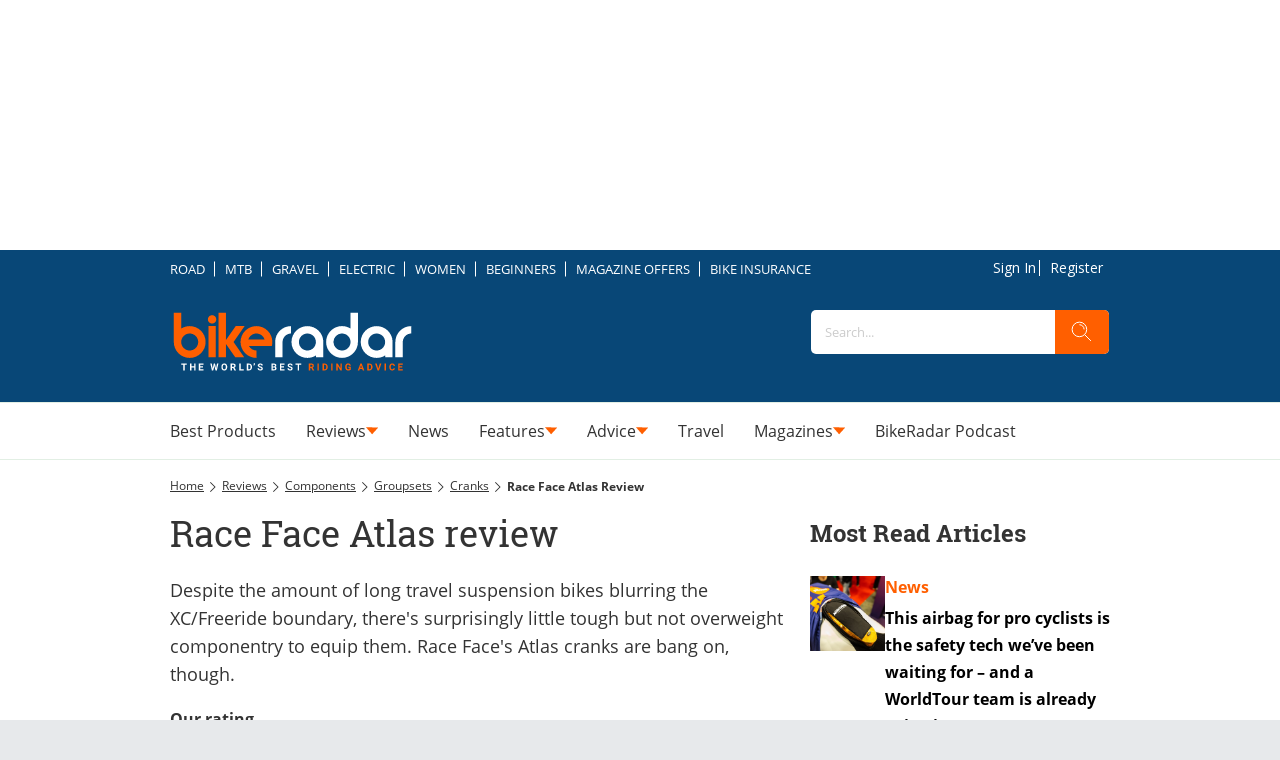

--- FILE ---
content_type: application/javascript
request_url: https://silo90.p7cloud.net/as1.js?uri=https://www.bikeradar.com/reviews/components/groupsets/cranks/race-face-atlas-review
body_size: 37075
content:
_a1cfg={region:"eu",full_ams:!0,no_events:!1,include_lr:!1,include_pa:!0,include_bmb:!1,include_tapad:!0,include_mdomain:!1,include_modeled:!0,include_behavior:!0,include_composite:!0,enable_gam_listeners:!0,include_cohort_evaluate:!0,include_ortb_modification:!1,scan_content_for_keywords:!1,silonum:90},aspan={SILO:`https://silo${_a1cfg.silonum}.p7cloud.net`,ver:381,debug:_a1cfg.debug??!1,brk:!1,actvd:0,gdpr:!1,noconsent:!1,i9d:!1,gdprConsent:!1,elog:[],ri:[],nri:[],cmd:[],cmp:[],dlog:t=>{aspan.elog.push({message:t.message,stack:t.stack}),aspan.sendMessage("seterror:"+JSON.stringify({v:aspan.ver,message:t.message,stack:t.stack})),aspan.debug&&console.log(t)},dDiff:t=>Math.round(((new Date).getTime()-t)/864e5),minDiff:t=>Math.round(((new Date).getTime()-t)/6e4),isH:()=>{var t=window.location.pathname;return"/"===t||"/index.html"===t},deepMerge:(t,e)=>{if("object"!=typeof t||null===t)return e;if("object"!=typeof e||null===e)return t;var r,a,c=Array.isArray(t)?[...t]:{...t};for(const o in e)e.hasOwnProperty(o)&&(r=t[o],a=e[o],"number"==typeof r&&"number"==typeof a?c[o]=Math.max(r,a):Array.isArray(a)?c[o]=[...a]:c[o]="object"==typeof a&&null!==a?aspan.deepMerge(r,a):a);return c},normalizeKeyword:t=>"string"!=typeof t?"":t.replace(/[\s\-_]/g,"").toLowerCase().trim(),upload:()=>{var t=_a1cfg.region,t="https://d3j8vl19c1131u.cloudfront.net/13333?uri="+arcobj2.arcid+"&region="+t,e={db5:JSON.parse(JSON.stringify(aspan.npO(arcobj2.db5,6)))};fetch(t,{method:"PATCH",headers:{"Content-Type":"application/json"},body:JSON.stringify(e)}).then(t=>t.text()).then(t=>console.info(t)).catch(t=>console.error("Error:",t))},getText:()=>{const e=document.body.cloneNode(!0);return["script","style","noscript","header","footer","nav","aside",'[role="banner"]','[role="navigation"]','[role="contentinfo"]',".header",".footer",".site-header",".site-footer","#header","#footer"].forEach(t=>{e.querySelectorAll(t).forEach(t=>t.remove())}),e.querySelectorAll("*").forEach(t=>{var e=window.getComputedStyle(t);"none"!==e.display&&"hidden"!==e.visibility&&"true"!==t.getAttribute("aria-hidden")||t.remove()}),e.querySelectorAll("*").forEach(t=>{t.insertAdjacentText("afterend"," ")}),e.innerText.replace(/\s+/g," ").trim()},smartScrape:()=>{var t=new URL(document.location.href);let a=t.origin,c=t.pathname;c.endsWith("/")&&(c=c.slice(0,-1)),fetch("https://d2vzjuzferlf1f.cloudfront.net/getflag?uri="+a+c).then(t=>t.json()).then(t=>{if("yes"!==t.flag)return console.log("Flag is false, skipping post"),null;{let t=aspan.getText();var r;64==_a1cfg.silonum&&(r=document.querySelector("[data-aspan-kws]")?.dataset?.aspanKws)&&(r=r.substring(0,1e3),t="[PAGE_KEYWORDS]\n"+r+"\n\n"+t),t=t.substring(0,95e3);let e=JSON.stringify({content:t});return 95e3<e.length&&(console.warn("Payload too large, content will be truncated"),e=JSON.stringify({content:t.substring(0,95e3)})),fetch("https://d2vzjuzferlf1f.cloudfront.net/putcontent?uri="+a+c+"&silo=silo"+_a1cfg.silonum,{method:"PATCH",headers:{"Content-Type":"application/json"},body:e})}}).then(t=>t?t.json():null).then(t=>t&&console.log("Success:",t)).catch(t=>console.error("Error:",t))},track:(t,r,a=!0)=>{if(_a1cfg.include_behavior&&r){var c=(new Date).toJSON().substr(0,10),o=arcobj2.sessionId;arcobj2.db5||(arcobj2.db5={}),arcobj2.db5[c]||(arcobj2.db5[c]={}),arcobj2.db5[c].events=arcobj2.db5[c].events||{},arcobj2.db5[c].events[o]=arcobj2.db5[c].events[o]||{};let e=arcobj2.db5[c].events[o][t]||{};Object.keys(r).forEach(t=>{e[t]=e[t]||[],e[t]=[...new Set(e[t].concat(r[t]))]}),arcobj2.db5[c].events[o][t]=e;c={v:aspan.ver,sid:arcobj2.sessionId,[t]:r};a&&aspan.sendMessage("setcustom:"+JSON.stringify(c)),aspan.eval_behavior()}},lrSync:()=>{_a1cfg.include_lr&&(void 0===arcobj2.lr||1<=aspan.dDiff(arcobj2.lr))&&(arcobj2.lr=(new Date).getTime(),"-1"!=arcobj2.arcid)&&(new Image(0,0).src="https://idsync.rlcdn.com/713229.gif?partner_uid=silo"+_a1cfg.silonum+":"+arcobj2.arcid)},bFetch:()=>{if(_a1cfg.include_bmb&&"undefined"!=typeof arcobj2&&(!arcobj2.bmbdaily||1<aspan.dDiff(arcobj2.bmbdaily))){arcobj2.bmbdaily=(new Date).getTime();let t=_a1cfg.bmb_config.eid,e=_a1cfg.bmb_config.tk;i=window,r=document,a="script",i._bmb||((c=i._bmb=function(){c.x?c.x.apply(c,arguments):c.q.push(arguments)}).q=[],(o=r.createElement(a)).async=!0,o.src="https://vi.ml314.com/get?eid="+t+"&tk="+e+"&fp="+(i.localStorage&&i.localStorage.getItem("_ccmaid")||""),(i=r.getElementsByTagName(a)[0]).parentNode.insertBefore(o,i)),_bmb("vi",function(t){null!=t&&("undefined"!=typeof arcobj2&&(arcobj2.bmbdata=t),aspan.track("bombora",t))})}var r,a,c,o,i},tapadSync:()=>{var t;_a1cfg.include_tapad&&(void 0===(t=arcobj2.tapad)||2<=aspan.dDiff(t))&&("-1"!=arcobj2.arcid&&(new Image(0,0).src="https://pixel.tapad.com/idsync/ex/receive?partner_id=3416&partner_device_id=silo"+_a1cfg.silonum+":"+arcobj2.arcid),t=(new Date).getTime(),arcobj2.tapad=t)},isSafari:()=>/^((?!chrome|android).)*safari/i.test(navigator.userAgent),deepEqual:(e,r)=>{var t,a;return e===r||null!=e&&null!=r&&"object"==typeof e&&"object"==typeof r&&(t=Object.keys(e),a=Object.keys(r),t.length===a.length)&&t.every(t=>aspan.deepEqual(e[t],r[t]))},trackUserData:(t,e)=>{arcobj2.ext[t]&&(arcobj2.ext[t],!aspan.deepEqual(arcobj2.ext[t],e))||(window.aspan.track(t,e),arcobj2.ext[t]=e)},hashTN:t=>{for(var e=0,r=0;r<t.length;r++)e+=t.charCodeAt(r);return e%100},setCohort:e=>{var t=[],r=arcobj2.cohorts,a=aspan.composite_cohort_rules.find(t=>{if(t.cid==e)return t})||aspan.modeled_cohort_rules.find(t=>{if(t.cid==e)return t});a&&(a.r&&a.r.sc&&"contextual"==a.r.sc.tt?t.push(e):(void 0===r[e]&&[].push(e),a=1440*a.ttl,a=new Date((new Date).getTime()+6e4*a).getTime(),r[e]=a),arcobj2.compcohorts=[...new Set(arcobj2.compcohorts.concat(Object.keys(r)))],arcobj2.compcohorts=[...new Set(arcobj2.compcohorts.concat(t))])},setCustomerId:t=>{var e;"-1"!=arcobj2.arcid&&(e={v:aspan.ver,cid:t},arcobj2.custid_time&&!(1<aspan.dDiff(arcobj2.custid_time))&&arcobj2.custid&&JSON.stringify(t)==JSON.stringify(arcobj2.custid)||(aspan.sendMessage("setcustid:"+JSON.stringify(e)),arcobj2.custid_time=(new Date).getTime()),arcobj2.custid=t)},setCustomData:t=>{aspan.sendMessage("setcustdata:"+JSON.stringify(t)),arcobj2.custdata=t},setCustomDataDelta:t=>{arcobj2.c1data&&JSON.stringify(t)==JSON.stringify(arcobj2.c1data)||(aspan.sendMessage("setcustdata:"+JSON.stringify(t)),arcobj2.c1data=t)},setUser:t=>{var e;t&&(void 0!==t.cohorts&&(arcobj2.compcohorts=Array.from(new Set(arcobj2.compcohorts.concat(t.cohorts)))),void 0!==t.demographics&&(e="string"==typeof t.demographics?JSON.parse(t.demographics):t.demographics,arcobj2.demographics=e,void 0!==arcobj2.demographics.cohorts)&&arcobj2.demographics.cohorts.forEach(t=>{aspan.setCohort(t)}),void 0!==t.gamClickers&&(arcobj2.gamClickers=t.gamClickers),void 0!==t.custom&&(arcobj2.cdata=t.custom),void 0!==t.db5)&&(arcobj2.db5=aspan.deepMerge(arcobj2.db5,t.db5))},gScript:t=>{var e=document.createElement("script"),r=(e.type="text/javascript",e.src=t,document.getElementsByTagName("script")[0]);r.parentNode.insertBefore(e,r)},uaParse:()=>{_a1cfg.include_behavior&&void 0===arcobj2.browser&&aspan.gScript("https://ua.p7cloud.net/asp?aspan=YXJjc3Bhbi11c2VyOmFyY3NwYW4tZHJvd3NzYXA")},getLocation:()=>{if(_a1cfg.include_behavior&&void 0===arcobj2.loc)try{aspan.gScript("https://location.p7cloud.net/locdot")}catch(t){}},setLocation:t=>{({Latitude:aspan._,Longitude:aspan._,CountryName:aspan._,CountryRegionName:aspan._,TimeZone:aspan._,...rObj}=t);arcobj2.loc=rObj},onReady:()=>{var t=new CustomEvent("arctagReady");window.dispatchEvent(t)},pianoListener:()=>{window.tp&&tp.push(["addHandler","showOffer",t=>{window.aspan.track("PianoShowOffer",{offerId:t.offerId,templateId:t.templateId,templateVariantId:t.templateVariantId,displayMode:t.displayMode,termIds:t.termIds,promoCode:t.promoCode})}])},gamListener:()=>{const t=setInterval(()=>{window.googletag&&window.googletag.cmd&&(clearInterval(t),window.arcobj2.gamAdUnits={},window.googletag.cmd.push(()=>{window.googletag.pubads().addEventListener("impressionViewable",t=>{var e=t.slot,r=e.getAdUnitPath(),e=e.getResponseInformation(),a=e.campaignId||null;window.arcobj2.gamAdUnits[r]={gamOrders:a,gamCompanies:e.advertiserId||null,gamCreatives:e.creativeId||e.sourceAgnosticCreativeId||null,gamLineItems:e.lineItemId||e.sourceAgnosticLineItemId||null},window.aspan.track("impressionsViewable",window.arcobj2.gamAdUnits[r])})}),window.addEventListener("blur",()=>{var t,e,r;document.activeElement.id.startsWith("google_ads_iframe")&&(t=(r=document.activeElement.id).indexOf("google_ads_iframe_")+"google_ads_iframe_".length,e=r.lastIndexOf("_"),r=r.substring(t,e),60===_a1cfg.silonum&&!window.arcobj2.gamAdUnits[r]||(window.aspan.track("clicks",window.arcobj2.gamAdUnits[r]),_tday=(new Date).toJSON().substr(0,10),arcobj2.db5&&arcobj2.db5[_tday]&&(arcobj2.db5[_tday].ac=(arcobj2.db5[_tday].ac||0)+1),arcobj1.ac=1))}))},100)},enableListeners:()=>{_a1cfg.enable_gam_listeners&&aspan.gamListener(),_a1cfg.enable_piano_listeners&&aspan.pianoListener()},parsedUA:t=>{t&&(void 0!==t.deviceType&&(arcobj2.deviceType=t.deviceType),void 0!==t.browser&&(arcobj2.browser=t.browser),void 0!==t.os)&&(arcobj2.os=t.os)},setIAB:t=>{if(void 0!==t.codes&&((arcobj1={}).page_iab_codes=t.codes,arcobj1.page_iab=t.raw,arcobj1.page_iab_newcodes=t.newcodes,void 0!==t.topic)&&(arcobj1.page_keywords=t.topic.toString()),t.secondary_providers&&t.secondary_providers.openai){var r,a=t.secondary_providers.openai.result,c=[];for(let e in a)"keywords"==e?c=c.concat(a[e].map(t=>t.name)):a.hasOwnProperty(e)&&(Array.isArray(a[e])?(r=a[e].map(t=>e+"="+t.name),c=c.concat(r)):c.push(e+"="+a[e].name));(arcobj1=arcobj1||{}).page_keywords=arcobj1.page_keywords||"",arcobj1.page_keywords=[...new Set(arcobj1.page_keywords.split(",").concat(c))].toString()}if(t.secondary_providers&&t.secondary_providers.bedrock){var e,o=t.secondary_providers.bedrock.result,i=t.secondary_providers.bedrock.template;for(e in arcobj1=arcobj1||{},i){var s=i[e];if("template_garm"===s){var n=o.template_garm.garm.filter(t=>-1!==t.category.indexOf("High Risk")||-1!==t.category.indexOf("Medium Risk")||-1!==t.category.indexOf("Low Risk")&&.5<=t.confidence_score).map(t=>t.category);n.length||(n=["safe"]),arcobj1.garm=n.join("|")}else if("template_sentiment"===s){n=(o.template_sentiment.sentiment_and_emotion??[]).map(t=>t.category);arcobj1.sentiments=n.join("|")}else{var l,d=o[s],c=[];for(let e in d)"keywords"==e?c=c.concat(d[e].map(t=>t.name)):Array.isArray(d[e])&&(l=d[e].map(t=>e+"="+t.name),c=c.concat(l));arcobj1.page_keywords=arcobj1.page_keywords||"",arcobj1.page_keywords=[...new Set(arcobj1.page_keywords.split(",").concat(c))].toString()}}}void 0!==t.raw&&void 0!==t.raw.customPageData&&window.addEventListener("arctagReady",()=>{aspan.setCustomPageAttrs(t.raw.customPageData,!1)})},sendMessage:t=>{document.getElementById("arcframe1").contentWindow.postMessage(t,"*")},tryParse:t=>{try{return JSON.parse(t)}catch(t){}},messageHandler:t=>{if(t.data&&t.origin==aspan.SILO)try{_iarcobj=aspan.tryParse(t.data);var e=(new Date).toJSON().substr(0,10).replaceAll("-","");for(void 0!==aspan._to?(window.arcobj2=aspan._to,void 0===window.arcobj2.arcid&&(window.arcobj2.arcid=aspan.gdpr&&!aspan.gdprConsent?"-1":aspan.uuidv4(),window.arcobj2.cbd=e)):(window.arcobj2={},window.arcobj2.tpenabled=0,window.arcobj2.arcid=aspan.gdpr&&!aspan.gdprConsent?"-1":aspan.uuidv4(),window.arcobj2.cbd=e),"undefined"!=typeof _iarcobj&&(void 0!==_iarcobj.arcid&&(window.arcobj2.arcid=aspan.gdpr&&!aspan.gdprConsent?"-1":_iarcobj.arcid,window.arcobj2.cohorts=_iarcobj.cohorts),window.arcobj2.tpenabled=_iarcobj.tpenabled),void 0!==window.arcobj2.arcid&&"-1"!=window.arcobj2.arcid||(window.arcobj2.arcid=aspan.gdpr&&!aspan.gdprConsent?"-1":aspan.uuidv4(),window.arcobj2.cbd=e),window.arcobj2.cbd=window.arcobj2.cbd||"0",window.arcobj2.grp=window.arcobj2.grp||aspan.hashTN(window.arcobj2.arcid),window.arcobj2.ext=window.arcobj2.ext||{},aspan.noconsent&&(window.arcobj2.arcid="-1"),aspan.uaParse(),aspan.getLocation(),aspan.prime(),aspan._cf=aspan._cf||(()=>{}),27==_a1cfg.silonum&&aspan.isH()||(aspan._cf(),aspan.enableListeners(),aspan.onReady()),(aspan_extern="undefined"==typeof aspan_extern?()=>{}:aspan_extern)(),aspan.actCohorts=aspan.actCohorts||(()=>{}),aspan.actCohorts(),aspan.updateOrtb2SDA=aspan.updateOrtb2SDA||(()=>{}),aspan.updateOrtb2SDA();0<aspan.cmd.length;)aspan.cmd.shift()();aspan.actvd=1}catch(t){aspan.dlog(t)}},getConsent:()=>{window.OnetrustActiveGroups&&-1===window.OnetrustActiveGroups.indexOf("C0004")&&-1===window.OnetrustActiveGroups.indexOf("4")&&(aspan.noconsent=!0),aspan.noconsent&&(_a1cfg.include_behavior=!1)},getGdpr:()=>{const e=`[ARCSPAN][ArcTag][ver:${aspan.ver}]`;let r;var t;function a(...t){90==_a1cfg.silonum&&r.log(e,...t)}if((t=document.createElement("iframe")).style.display="none",document.documentElement.appendChild(t),r=t.contentWindow.console,a("getGdpr invoked"),"undefined"==typeof __tcfapi)a("__tcfapi is undefined — disabling GDPR checks"),aspan.gdpr=!1;else{a("__tcfapi detected — pinging TCF API"),__tcfapi("ping",2,function(t){a("pingReturn:",t),t.cmpLoaded?(a("CMP loaded — fetching TCData now"),__tcfapi("getTCData",2,function(t,e){var r;a("getTCData → tcData:",t,"| success:",e),e?t.gdprApplies?(a("GDPR applies — enabling GDPR"),aspan.gdpr=!0,t.vendor.consents[1193]&&t.purpose.consents[1]?(a("Vendor 1193 & Purpose 1 CONSENTED"),aspan.gdprConsent=!0,"undefined"!=typeof arcobj2&&"-1"==arcobj2.arcid&&(a("Assigning new arcid:",r=aspan.uuidv4()),arcobj2.arcid=r,aspan.actvd)&&(aspan.cmp=[],aspan.prime(),aspan.actCohorts())):a("Missing consent for vendor 1193 or purpose 1 — GDPR consent false")):(a("GDPR does NOT apply — disabling GDPR"),aspan.gdpr=!1):a("getTCData call FAILED")},[1193])):(a("CMP not loaded — disabling GDPR"),aspan.gdpr=!1)}),a("Registering TCF event listener");const c=(t,e)=>{var r;a("EventListener callback fired"),!e||"tcloaded"!==t.eventStatus&&"useractioncomplete"!==t.eventStatus?a("Callback ignored — eventStatus is",t.eventStatus):(a("Relevant eventStatus:",t.eventStatus),t.gdprApplies?(a("GDPR applies (event) — enabling GDPR"),aspan.gdpr=!0,t.vendor.consents[1193]&&t.purpose.consents[1]?(a("Event consent OK for vendor 1193 & purpose 1"),aspan.gdprConsent=!0,"undefined"!=typeof arcobj2&&"-1"==arcobj2.arcid&&(a("Assigning new arcid (event):",r=aspan.uuidv4()),arcobj2.arcid=r,aspan.actvd)&&(aspan.cmp=[],aspan.prime(),aspan.actCohorts())):(a("Event missing consent — resetting arcid & disabling behavior"),aspan.gdprConsent=!1,"undefined"!=typeof arcobj2&&(a("  Setting arcobj2.arcid = '-1'"),arcobj2.arcid="-1"),a("  _a1cfg.include_behavior = false"),_a1cfg.include_behavior=!1)):(a("GDPR does NOT apply (event) — disabling GDPR"),aspan.gdpr=!1),__tcfapi("removeEventListener",2,t=>{a("removeEventListener → success:",t),a(t?"Event listener removed":"Failed to remove event listener")},c))};__tcfapi("addEventListener",2,c),a("Event listener added")}1==aspan.gdpr&&1!=aspan.gdprConsent&&(aspan.noconsent=!0)},init:()=>{var t;aspan.i9d||(aspan.i9d=!0,aspan.getGdpr(),aspan.getConsent(),"undefined"!=typeof CompressionStream?aspan.decompress(localStorage.arcspan2,"gzip").then(t=>{aspan._to=aspan.tryParse(t),window.onmessage=aspan.messageHandler},t=>{localStorage.arcspan2&&(aspan._to=aspan.tryParse(localStorage.arcspan2)),window.onmessage=aspan.messageHandler}):(localStorage.arcspan2&&(aspan._to=aspan.tryParse(localStorage.arcspan2)),window.onmessage=aspan.messageHandler),(t=document.createElement("iframe")).style.display="none",t.src=aspan.SILO+"/if.html?gdpr="+aspan.gdpr+"&gdprConsent="+aspan.gdprConsent+"&tpd="+_a1cfg.include_tapad+"&md="+_a1cfg.include_mdomain,t.id="arcframe1",t.onload=function(){aspan.sendMessage("getobj")},document.body.appendChild(t),aspan.ref=document.referrer,window.arcobj1={},window.arcobj1.page_keywords="",window.arcobj1.page_iab={},window.arcobj1.page_iab_codes={},window.arcobj1.page_iab_newcodes={})},uuidv4:()=>"undefined"!=typeof crypto&&"function"==typeof crypto.getRandomValues?([1e7]+-1e3+-4e3+-8e3+-1e11).replace(/[018]/g,t=>(t^crypto.getRandomValues(new Uint8Array(1))[0]&15>>t/4).toString(16)):"xxxxxxxx-xxxx-4xxx-yxxx-xxxxxxxxxxxx".replace(/[xy]/g,function(t){var e=16*Math.random()|0;return("x"===t?e:3&e|8).toString(16)}),syncPage:()=>{let{compcohorts:t,...e}=arcobj2;aspan.sendMessage("setobj:"+JSON.stringify(e)),aspan._wA(e),delete e},setCustomPageAttrs:(t,e=!0)=>{arcobj1&&(arcobj1.page_attributes=t);var r={v:aspan.ver};r.pa=t,arcobj2&&arcobj2.sessionId&&(r.sid=arcobj2.sessionId),e&&aspan.sendMessage("setcustpageattr:"+JSON.stringify(r)),(_a1cfg.include_behavior||_a1cfg.include_composite)&&aspan.eval_behavior()},appendKeywords:t=>{var e,r;arcobj1&&((e=arcobj1).page_keywords=e.page_keywords||"",(r=e.page_keywords.split(",")).push(t),e.page_keywords=r.join(","))},setPageInt:t=>{var e=arcobj2.custid&&arcobj2.custid.ids||"",r=aspan.sess(),e={v:aspan.ver,p:t,r:aspan.ref,tpc:arcobj2.tpenabled,sid:arcobj2.sessionId,loc:arcobj2.loc||{},cbd:arcobj2.cbd,ids:e,sess:r,grp:arcobj2.grp};_a1cfg.include_behavior&&(e.cohorts=arcobj2.compcohorts.slice(0,1e3),aspan.cmp=arcobj2.compcohorts.slice(0,1e3)),aspan.sendMessage("setpage:"+JSON.stringify(e)),aspan._wA(arcobj2)},setSPA:t=>{aspan.setIAB(t),aspan.trE(aspan._tp1),aspan.setPageInt(aspan._tp1)},setPage:t=>{aspan.brk=!0,aspan.nri=[],aspan.ri=[],aspan.cmp=[],aspan._tp1=t,"undefined"!=typeof arcobj2&&(arcobj2.engagedtime=0,arcobj2.sessionId=String(Date.now().toString(32)+Math.random().toString(16)).replace(/\./g,"")),aspan.gScript(aspan.SILO+"/bs1.js?callback=aspan.setSPA&uri="+t),clearTimeout(aspan.tid)},_wA:t=>{({compcohorts:aspan._,scrollDepth:aspan._,scrollPerc:aspan._,engagedtime:aspan._,sessionId:aspan._,..._rObj}=t);"undefined"!=typeof CompressionStream?aspan.compress(JSON.stringify(_rObj),"gzip").then(t=>{localStorage.arcspan2=t}):localStorage.arcspan2=JSON.stringify(_rObj),arcobj2.cohorts&&localStorage.setItem("arcspan_cohorts",Object.keys(arcobj2.cohorts).join(",")),delete _rObj,localStorage.removeItem("arcspan")},gScP:()=>{var t=document.documentElement,e=document.body,r="scrollTop",a="scrollHeight";return(t[r]||e[r])/((t[a]||e[a])-t.clientHeight)*100},npO:(t,e=365)=>{var r={};for(v=0;v<e;v++){var a=new Date;if(void 0!==t[_day=new Date(a.setDate(a.getDate()-v)).toJSON().substr(0,10)]&&(r[_day]=t[_day]),7e6<=JSON.stringify(r).length)break}return r},pO:(t,e=365)=>{var r=new Date,a=new Date(r.getTime()-24*e*60*60*1e3);for(const o in t){var c=new Date(o);!isNaN(c)&&c<a&&delete t[o]}},trE:t=>{_aj1=[];var c=(new Date).toJSON().substr(0,10);void 0===arcobj2.db5&&(arcobj2.db5={}),aspan.pO(arcobj2.db5);let o=arcobj2.db5;var i=location.href;if("undefined"!=typeof arcobj1&&arcobj1.page_iab&&void 0!==arcobj1.page_iab.cohorts&&Array.isArray(arcobj1.page_iab.cohorts)&&0<arcobj1.page_iab.cohorts.length&&(arcobj2.compcohorts=[...new Set(arcobj1.page_iab.cohorts)]),_a1cfg.include_behavior&&(void 0===o[c]&&(o[c]={sts:0,sfq:0}),o[c].sfq+=1,"undefined"!=typeof arcobj1)){if(void 0===o[c].d&&(o[c].d={}),void 0===o[c].d[i]&&(o[c].d[i]={f:0,t:0}),o[c].d[i].f+=1,"undefined"!=typeof(_obj=arcobj1.page_iab_newcodes)&&null!==_obj&&"object"==typeof _obj&&0<Object.keys(_obj).length)for(const e in _obj)Array.isArray(_obj[e])&&0<_obj[e].length&&(_aj1=Array.from(new Set(_aj1.concat(_obj[e]))));if(_aj1.filter(t=>null!=t&&""!==t).forEach(function(t){o[c]&&void 0!==o[c].c||(o[c].c={}),void 0===o[c].c[t]&&(o[c].c[t]={f:0,t:0}),o[c].c[t].f+=1}),void 0!==arcobj1.page_keywords&&""!==arcobj1.page_keywords){let e=[...new Set(arcobj1.page_keywords.split(",").map(aspan.normalizeKeyword).filter(t=>t))];var r=arcobj1.page_keywords.split(",").filter(t=>t&&!e.includes(t));0<e.length&&e.forEach(function(t){o[c]&&void 0!==o[c].k||(o[c].k={}),void 0===o[c].k[t]&&(o[c].k[t]={f:0,t:0}),o[c].k[t].f+=1}),0<r.length&&r.forEach(function(t){o[c].k&&o[c].k[t]&&(o[c].k[t].f+=1)})}void 0!==arcobj1.garm&&""!==arcobj1.garm&&0<(r=arcobj1.garm.split("|").filter(t=>t)).length&&r.forEach(function(t){o[c]&&void 0!==o[c].k||(o[c].k={}),void 0===o[c].k[t]&&(o[c].k[t]={f:0,t:0}),o[c].k[t].f+=1}),void 0!==arcobj1.sentiments&&""!==arcobj1.sentiments&&0<(r=arcobj1.sentiments.split("|").filter(t=>t)).length&&r.forEach(function(t){o[c]&&void 0!==o[c].k||(o[c].k={}),void 0===o[c].k[t]&&(o[c].k[t]={f:0,t:0}),o[c].k[t].f+=1}),void 0!==arcobj1.page_attributes&&aspan.track("PageCustom",arcobj1.page_attributes,!1)}!function t(e){c=(new Date).toJSON().substr(0,10),void 0===o[c]&&(o[c]={sts:0,sfq:1}),void 0===o[c].d&&(o[c].d={}),void 0===o[c].d[i]&&(o[c].d[i]={f:1,t:0});try{if("undefined"!=typeof arcobj1&&_a1cfg.include_behavior){if(o[c]&&(o[c].sts+=5,o[c].d)&&o[c].d[i]&&(o[c].d[i].t+=5),_aj1.filter(t=>null!=t&&""!==t).forEach(function(t){o[c]&&void 0!==o[c].c||(o[c].c={}),void 0===o[c].c[t]&&(o[c].c[t]={f:1,t:0}),o[c].c[t].t+=5}),void 0!==arcobj1.page_keywords&&""!==arcobj1.page_keywords){let e=[...new Set(arcobj1.page_keywords.split(",").map(aspan.normalizeKeyword).filter(t=>t))];var r=arcobj1.page_keywords.split(",").filter(t=>t&&!e.includes(t));0<e.length&&e.forEach(function(t){o[c]&&void 0!==o[c].k||(o[c].k={}),void 0===o[c].k[t]&&(o[c].k[t]={f:1,t:0}),o[c].k[t].t+=5}),0<r.length&&r.forEach(function(t){o[c].k&&o[c].k[t]&&(o[c].k[t].t+=5)})}void 0!==arcobj2.custdata&&(void 0===o[c].cd&&(o[c].cd={}),o[c].cd[arcobj2.sessionId]=arcobj2.custdata,arcobj2.custdata=void 0)}e%2==0&&aspan.syncPage(),arcobj2.engagedtime=5*e,arcobj2.scrollPerc=aspan.gScP().toFixed(2),void 0===arcobj2.scrollDepth&&(arcobj2.scrollDepth=arcobj2.scrollPerc),arcobj2.scrollDepth<arcobj2.scrollPerc&&(arcobj2.scrollDepth=arcobj2.scrollPerc);var a=arcobj2.engagedtime;_a1cfg.include_smartscrape&&20==a&&0==arcobj1.page_iab_newcodes.text.length&&""==arcobj1.page_keywords&&aspan.smartScrape(),(0<a&&a<=60&&a%10==0||60<a&&a<=300&&a%20==0||300<a&&a<=600&&a%30==0||600<a&&a%60==0)&&aspan.fPb(),_a1cfg.include_behavior&&_a1cfg.cross_domain&&30==a&&aspan.upload(),27==_a1cfg.silonum&&aspan.isH()||(_a1cfg.include_behavior||_a1cfg.include_composite)&&aspan.eval_behavior(),aspan.tid=setTimeout(function(){t(e+1)},5e3)}catch(t){aspan.dlog(t)}}(0)},fPi:t=>{try{let e=Object.keys(t.getUserIds());var r=["33acrossId","IDP","admixerId","adriverId","adtelligentId","amxId","bidswitch","britepoolid","connectId","criteoId","czechAdId","dacId","deepintentId","dmdId","fabrickId","flocId","freepassId","ftrackId","growthCodeId","hadronId","id5id","idl_env","index","intentiqid","kpuid","lipb","lotamePanoramaId","magnite","medianet","merkleId","mwOpenLinkId","naveggId","netId","novatiqId","openx","parrableId","pubProvidedId","pubcid","publinkId","pubmatic","qid","quantcastId","sharedid","sovrn","tapadId","tdid","teadsId","uid2","utiqMtpId"].map(t=>e.includes(t)?1:0);return Number.parseInt("1"+r.join(""),2)}catch(t){return 0}},rCohorts:()=>{arcobj2.compcohorts;var t,e=arcobj2.compcohorts.filter(t=>!aspan.cmp.includes(t));e&&0<e.length&&(t={v:aspan.ver,sid:arcobj2.sessionId,grp:arcobj2.grp,cohorts:e.slice(0,1e3)},aspan.sendMessage("setcohort:"+JSON.stringify(t)),aspan.cmp=aspan.cmp.concat(e.slice(0,1e3)))},fPbSource:()=>{(void 0===arcobj2.weekly||7<=aspan.dDiff(arcobj2.weekly))&&(arcobj2.weekly=(new Date).getTime(),"undefined"!=typeof _pbjsGlobals)&&null!=_pbjsGlobals&&_pbjsGlobals.filter(t=>{if("$$PREBID_GLOBAL$$"!=t)return t}).forEach(function(t){var a=window[t];if(a.getUserIdsAsEids){let e=a.getUserIdsAsEids(),r={};Object.keys(e).forEach(t=>{x=e[t],r[x.source]={ext:x.uids[0].ext,atype:x.uids[0].atype}}),76==arcobj2.grp&&aspan.sendMessage("setidsource:"+JSON.stringify(r))}})},fPb:()=>{if(!_a1cfg.no_events){_a1cfg.include_pa&&aspan.fPbSource();var t=aspan.sess();let s={v:aspan.ver,tpc:arcobj2.tpenabled,eng:arcobj2.engagedtime,sid:arcobj2.sessionId,sd:arcobj2.scrollDepth,loc:arcobj2.loc||{},sess:t,fl0:arcobj1.floor_banner||0,fl1:arcobj1.floor_video||0,a2:[]};(new Date).toJSON().substr(0,10);t=new URL(location.href),t=t.origin+t.pathname;s.p=t,_a1cfg.include_pa&&"undefined"!=typeof _pbjsGlobals&&null!=_pbjsGlobals&&_pbjsGlobals.filter(t=>{if("$$PREBID_GLOBAL$$"!=t)return t}).forEach(function(t){var e=window[t],r=e.getAllWinningBids(),a=[],c=r.filter(t=>!aspan.ri.includes(t)),o=a.filter(t=>!aspan.nri.includes(t));let i=aspan.fPi(e);c.forEach(function(t,e){var r={c:t.adUnitCode,p:t.cpm,t:t.mediaType,s:t.size,b:t.bidderCode,i:i,r:"r"};void 0!==t.meta.advertiserDomains&&(r.a=t.meta.advertiserDomains.toString()),void 0!==t.floorData&&(r.f=t.floorData.floorValue),void 0!==t.dealId&&(r.d=t.dealId),s.a2.push(r)}),aspan.ri=[...new Set([...aspan.ri,...r])],o.forEach(function(t,e){var r={c:t.adUnitCode,p:t.cpm,t:t.mediaType,s:t.size,b:t.bidderCode,i:i,r:"nr"};void 0!==t.meta.advertiserDomains&&(r.a=t.meta.advertiserDomains.toString()),void 0!==t.floorData&&(r.f=t.floorData.floorValue),void 0!==t.dealId&&(r.d=t.dealId),s.a2.push(r)}),aspan.nri=[...new Set([...aspan.nri,...a])]}),aspan.sendMessage("setprebid:"+JSON.stringify(s)),aspan.rCohorts()}},sC:(t,e,r)=>{var a=new Date;a.setTime(a.getTime()+60*r*1e3),document.cookie=`${t}=${e};expires=${a.toUTCString()};path=/`},gC:t=>{var e=t+"=",r=document.cookie.split(";");for(let a=0;a<r.length;a++){let t=r[a];for(;" "===t.charAt(0);)t=t.substring(1);if(0===t.indexOf(e))return t.substring(e.length,t.length)}return null},sess:()=>{var t=aspan.gC("aspan_s")||Math.random().toString(36).substring(2,15)+Math.random().toString(36).substring(2,15);return aspan.noconsent||aspan.sC("aspan_s",t,30),t},prime:()=>{var t=new URL(location.href);let e=t.origin+t.pathname;arcobj2.sessionId=String(Date.now().toString(32)+Math.random().toString(16)).replace(/\./g,""),aspan.trE(e),27==_a1cfg.silonum&&aspan.isH()||(aspan.lrSync(),aspan.tapadSync(),aspan.bFetch()),setTimeout(function(){aspan.getConsent()},900),setTimeout(function(){aspan.setPageInt(e)},1e3)},eval_behavior:()=>{_a1cfg.include_composite&&evaluate_composite_cohorts(aspan.composite_cohort_rules,_a1cfg.scan_content_for_keywords??!1,_a1cfg.use_word_boundary_matching??!1)},toBinaryString:t=>{var e=[];for(let r=0;r<t.length;r+=8192)e.push(String.fromCharCode.apply(null,t.subarray(r,r+8192)));return e.join("")},arrayBufferToBase64:t=>{var e=new Uint8Array(t),e=aspan.toBinaryString(e);return btoa(e)},compress:async(t,e)=>{var r=(new TextEncoder).encode(t),a=new CompressionStream(e),c=a.writable.getWriter(),r=(c.write(r),c.close(),await new Response(a.readable).arrayBuffer());return aspan.arrayBufferToBase64(r)},base64ToArrayBuffer:t=>{var e=atob(t),r=e.length,a=new ArrayBuffer(r),c=new Uint8Array(a);for(let o=0;o<r;o++)c[o]=e.charCodeAt(o);return a},decompress:async(t,e)=>{var r=aspan.base64ToArrayBuffer(t),a=new DecompressionStream(e),c=a.writable.getWriter(),r=(c.write(new Uint8Array(r)),c.close(),await new Response(a.readable).arrayBuffer());return(new TextDecoder).decode(r)},prebidBidders:{"Index Exchange":"ix",PubMatic:"pubmatic",Magnite:"rubicon","Xandr SSP":"appnexus","Media.net":"medianet","The Trade Desk":"ttd",Yieldlab:"yieldlab"},iab_audience_1_1_map:{KrEgKtmC:214,XVTaRN8P:220,dU4scZ3s:222,SjxUc2gU:226,nGVP26jV:229,VLmy8UqU:230,heuxZWrf:231,V4W98WhQ:232,J7Gg66dv:238,"7JW4fUrN":241,YRHcQ5e9:243,t3UkVfS5:244,"3Fk88aH4":245,DJowuy8a:246,gS6k2g2t:247,B7Ki4gAY:248,FPPEguta:249,"38zjj44g":250,VKTzeuez:251,ZTUZ9Bhz:252,cDZCvbfy:253,"7UiKTfbh":254,"6Dntw9x4":255,"85Vof6FL":256,MLaSoeqS:257,MTDTsJjJ:258,jTHbBWDG:259,eYyQyUBE:260,nEwB7w8S:261,HSeeu9sw:262,NHhmAa48:263,"9vuZhbtU":264,Lst4QWZe:265,pADLvqCG:266,"9Qrjw5wj":267,nS8EPSXQ:268,"6fKoRPkk":269,as4W8zKQ:270,Yr5zkV7Q:271,gk9tmwNE:272,UZUd9ABG:273,ais6NFPr:274,b9vq5n5j:275,LXsKHGBv:276,fDGrJxCK:277,fo74duZW:278,G2FBsZdW:279,"7eA6buhP":280,"3c4T3n9u":281,"7CNpLsAU":282,mhFDvoC9:283,mX2kh6B3:284,KbSQjT4i:285,KZP6scHx:286,j5BsmWnH:287,R6wo9ZNv:288,"6QUbheNd":289,WqFPzJBd:290,U9AeNWgt:291,VyiqUEsR:292,hPKBDsN7:293,XRKnQGSY:294,qQspxeS3:295,qCdX73ZD:296,G9yS8pGo:297,fKUBdkfz:298,"9AWFCt3b":299,gzvMAxtC:300,DXWRrZMZ:301,KfP8oM8x:302,bTy8FuX2:303,diXqkoQ6:304,RfxSA2TC:305,AizaT4Fz:306,ey7JXm6B:307,MwUSyQdb:308,qD5bKQfm:309,iuFrPDui:310,rJGvBtgF:311,GQFguACW:312,B7m3yJQz:313,YnUEGVQX:314,gEvjjKNQ:315,"9bwJsLKg":316,JhGjEKSj:317,Xq59ARus:318,neP5WjbK:319,A3QmQyFB:320,jL7kZX2U:321,LcZSsZM9:322,M2PE7sa6:323,VSymh8kB:324,iPZ5tiFT:325,SVLPrXLx:326,"9VbxDdsk":327,PqSFuVQg:328,CJUXz8sD:329,"5Djj5him":330,pLMKzW7U:331,rxrArhnt:332,mztKP9C7:333,hfh5hniZ:334,UrjMn3a6:335,NvPvEV57:336,cfoeTePL:337,R6GyM3UT:338,SBhR9s5a:339,CGEMwfCx:340,m6D2tBnf:341,"8ekwzkTW":342,Prpat5wx:343,QhVgGErK:344,VE58cU5Q:345,"3jCSRwEM":346,"6PjDsVNt":347,Nx4A3jAv:348,ek8SRFNV:350,XvKui23s:352,QPTUSUgU:353,MAcvEabq:354,"6AxtXpM7":355,gyphMSic:356,a5vtEw52:359,FXFLeYfn:360,VvtjCEbh:361,fBMr4vTv:362,TGvbjCny:363,pabcvKW5:364,cHMG2A7X:365,TrpBmtuj:366,"8pxMnhUG":367,go9bmxiA:368,KNXNv8ee:369,FRVzhqZx:370,hW3Ycy7i:371,DXMetURD:372,emEsdPpj:373,FqWQbEwS:374,riCxEF85:375,"5hBpGdKW":376,mS7HknJs:377,tVZEFBiR:378,"6rpJRWYS":379,dDQLDkJE:380,NF7tXoeH:388,MbQfqofZ:399,q7f5VAnA:404,sYymJF26:406,ZNDEkRUa:407,U7kqif27:408,"5rLUdd9D":409,nS6AQ83L:410,LfS9egVL:411,XKPvzdKo:412,DpSZcxWf:413,N8zGCx64:414,UB89Xob4:415,"5BaqAPQK":416,SACEVkSp:417,FmdDWthg:418,XrfthC8V:419,ReFvo94a:420,Ji6pzeBM:421,"59j73jUq":422,FntemR3i:423,Q8FasH5h:424,o2Lc3iXq:425,"3qrFgAeg":426,"6PBkfG25":427,QkqrfKcr:428,PQkjJEzG:429,ZLyNZNZZ:430,anZEvBM8:431,qDTe9Zcn:432,"6JBhJ5BG":433,BpXeWpK7:434,pB4dCAoH:435,hHQTETSL:436,Q2wZtdKw:437,LdAik6LX:438,"6ysHw4wF":439,S8oZsP7G:440,stqo9vF8:441,"865NNXq6":442,biCS3awF:443,RjHBn67e:444,gJBRxkET:445,rPWb37iR:446,HsF4sLTi:447,"4DfGzEuD":448,bqnPbDBa:449,dY8pZREB:450,Dr6WPhNA:451,SwaPozRh:452,pmqkyB9y:453,dToWqfUK:454,HHyWXBHW:455,VMZHzsfP:456,SAS5ndAA:457,jnTJXZFR:458,oSv2u6PG:459,"4LMTH2Kx":460,iYC6fywL:461,hi28qFF6:462,sTKM26fZ:463,GE8wmF6C:464,QreX95yy:465,"9MS3mobk":466,eGhFCQLq:467,kfswyMdL:468,F8D99HpF:469,"9QDWrxQ8":470,BPLzVCGV:471,fqQiYeuy:472,NaMLaoyp:473,nAuhEnJN:474,iuC2z5Zd:475,Q4nfawjX:476,aRge7cf8:478,dYTus4Gg:479,"6VL69y3e":480,UTksM2CW:481,CPoXRAGQ:482,n7s9MRAp:483,se7kc7ap:484,T3CeaS3t:485,"5k8sF6Cp":486,qoz8L33N:487,"8pwM7SMe":488,HVNkxWLK:489,Nv7LhevA:490,MqLi3J3b:491,GgUhKCBi:492,KVoxuuUk:493,sM7ZUHia:494,U3HqQe3a:495,cELEQoVf:496,UWKsxPbi:497,AVLSZvZ6:498,RU9XXU2C:499,QFACUxqs:500,NEKrzR7V:501,QqGJNLD3:502,EyBnjypK:503,rTWgC7vR:504,Q6z6pVE2:505,PnLPde4N:506,b5eN8zA4:507,JG7zzBFG:508,KhxKDGsU:509,"9m48tCDd":510,PnZ7fkYX:511,oPpJ4HCp:512,"55pZjhnG":513,MapKuWhk:514,hCQCCYti:515,E5nRus5W:516,"75ZFYNMZ":517,snyrqtaD:518,qKhXWB2f:519,CqjrN2Tj:520,sv4LNmqq:521,"8XnAh4uy":522,snxc3mgc:523,mHjk4duQ:524,nTUUJNkz:525,JYjr9BJC:526,iBVv9Mex:527,tEMRSpf6:528,twtuBvcH:529,JhwQWXT7:530,FofHnWHx:531,TVHFPxnB:532,QEr8hmSC:533,e9Tvc8Rt:534,KpWTvvJW:535,fcZePPRx:536,PctCnZtA:537,aSWHkCny:538,eVWMwNFN:539,MiYmZFjn:540,JFMoEGpP:541,gjjUbaxD:542,aD2xgzPg:543,Mv2HMCHM:544,ENS5w4P3:545,AVxTtt5B:547,D2aDtFFp:548,ABAGZ6iZ:549,igLLspeA:581,cKoHPtgQ:582,TRUxQa69:583,WVFaygN3:584,EfA7Dfcg:585,R9dj6sYE:586,Dqis5X4R:587,qY3GNMjV:588,KqLQH8qS:589,"6a5qtJYn":590,"3pHWeNNb":591,F79DtKmr:592,GDA4Wkwv:593,RmakVGTU:594,ApRGgX5C:606,EiKk9PcC:607,gsKHqiit:608,YSVDRDdd:609,bR2LErDH:610,B66TcpCe:611,j4nQqFAb:612,oD6Cijz7:613,UgUVYMTF:614,dyymSiSy:615,"35b5inJ4":616,FUs4uj4r:617,iWKQoh6f:618,tFoAdrzY:619,"35qib7HL":620,V3VUYmeg:621,cQnPtkcY:622,raeP6XTW:623,qnHqprDF:624,"7hxZDc7i":625,BUHZqyT8:626,JMonZMpb:627,R3htBDrr:628,"4SZvf7Ri":629,LByuuLEQ:630,PYN97Hfq:631,kDmVz7r5:632,CkpGHzqq:633,feGjAYaj:634,"38ReA65k":635,VFo6HrRz:636,iYEeHkAK:637,Th8x8DSH:638,bDxcwNsb:639,Z42cUNNS:640,FJ3zc9oc:641,"6vNVJ2ED":642,K5BeBbE2:643,jvSAkpKK:644,ZdqkfU9p:645,aeAqBH53:646,L3d8NuFa:647,C9Dn6EvP:648,P8Lz6Jxp:649,rLbR6xPb:650,gsJFajh3:651,kQSRT4ZM:652,fWxNtfHf:653,bGQwWCz8:654,tCKZprSz:655,W7fm4YZg:656,exDXYFNB:657,WCTBj5f8:658,J8zn95GY:659,WT5w4AbN:660,TprwKHsA:661,FtzjDZsc:662,CQeh6SzW:663,"78adiuuK":664,RPRsE8jz:665,"4kYcnSAn":666,e86KRgvp:667,U8NonAnv:668,rUGL3c7h:669,hX8C3uKZ:670,BVvYRVnQ:671,qts7RhyS:672,njqx2Tjv:673,WxW6hBP3:674,sDYCXcnQ:675,P3aCjXRL:676,oDCEbQwc:677,SFgWEkAF:678,KdAaiAPY:679,QchkjqEn:680,QFMT9njW:681,gykaz5iY:682,Xuy8nKU5:683,S8WPrKQN:684,d6S4DPvc:685,kAhx8gi8:686,dgkT6mk9:687,nREGdMmD:688,AhTo93vK:689,"4rsiRHdd":690,HscdU24G:691,km6PuSNg:692,oEyohAbi:693,AN3bgKrQ:694,T9iKZTrX:695,CYzmkEvg:696,GDvMJ2sk:697,teYTxTWx:698,ULxh7tnw:699,KgBcMqYE:700,JVhSstVv:701,"7rNik9GP":702,at36hNq8:703,bw4nD8z7:704,EziVFFfN:705,Hsp2yd2A:706,BrdoFcFV:707,qYC9BcWX:708,FuLpd3F5:709,RxuErGsn:710,XQPNn4ki:711,mcxD8xob:712,kuDWx7nN:713,bDMzTBqm:714,jnHbPyje:715,oPpDnpG7:716,"3PjCcA67":717,cJf2LquA:718,VyhKdFjh:719,"6V7u7kvt":720,AMFXoEBi:721,W6AEufLu:722,dLZNWzV7:723,kLFk2WvJ:724,UM4xE2NL:725,EJ9FHQ5v:726,GP2Ei4zh:727,H8hRwmq3:728,Vq5GbRrY:729,gZiVbYTR:730,dCd4YUpY:731,LSogDqFj:732,amfLVaSX:733,ShM3jjoC:734,CzMCn7qA:735,g49wCcGX:736,TygaYwga:737,AkvF3jvh:738,"9DZ2HZ8V":739,TpSoZbVT:740,cxA9Ph5N:741,jstGEkWF:742,FvJ72u6i:743,Rm2tj4Y9:744,"8bGjAgFc":745,j3wpt68F:746,E7L5qKeD:747,jfqPrrvy:748,SWgXcUxM:749,NvrKLkEj:750,R8KyLkap:751},updateOrtb2SDA:()=>{if(_a1cfg.enable_prebid_sda){let a;a=parseInt(_a1cfg.enable_prebid_sda)>window.arcobj2.grp?{site:{content:{data:[{name:"arcspan.com",ext:{segtax:6},segment:window.aspan?.getIAB().iab_content_2_2.map(t=>({id:t}))||[]}]}},user:{data:[{name:"arcspan.com",ext:{segtax:4},segment:window.aspan?.getIAB().iab_audience_1_1.map(t=>({id:t}))||[]}],ext:{data:{arcspan_sda:!0}}}}:{user:{ext:{data:{arcspan_sda:!1}}}};const t=setInterval(()=>{if(Array.isArray(window._pbjsGlobals)&&0<window._pbjsGlobals.length){let r=!1;window._pbjsGlobals.filter(t=>"$$PREBID_GLOBAL$$"!==t).forEach(t=>{var e=window[t];e&&"function"==typeof e.mergeConfig&&(e.mergeConfig({ortb2:a}),r=!0)}),r&&clearInterval(t)}},50)}},updateOrtb2UserConfig:(n,l)=>{const t=setInterval(()=>{if(Array.isArray(window._pbjsGlobals)&&0<window._pbjsGlobals.length){let s=!1;window._pbjsGlobals.filter(t=>"$PREBID_GLOBAL$"!==t).forEach(t=>{var e=window[t];if("fsprebid"===t&&e&&"function"==typeof e.setConfig){var r=e.getConfig("ortb2")||{},a=r?.user?.data||[],c=a.find(t=>"arcspan"===t.name)?.segment||[];const i=new Set(c.map(t=>t.id));var o=l.filter(t=>!i.has(t)).map(t=>({id:t})),c=[...c,...o],o=[...a.filter(t=>"arcspan"!==t.name),{name:"arcspan",segment:c}];e.setConfig({ortb2:{...r,user:{...r.user,data:o}}}),s=!0}e&&"function"==typeof e.mergeBidderConfig&&(e.mergeBidderConfig({bidders:[n],config:{ortb2:{user:{ext:{data:{arcspan_c:l}}}}}}),s=!0),"appnexus"===n&&e&&"function"==typeof e.mergeConfig&&(e.mergeConfig({ortb2:{user:{ext:{data:{arcspan_c:l}}}}}),s=!0),"medianet"===n&&e&&"function"==typeof e.mergeConfig&&(e.mergeConfig({ortb2:{user:{ext:{data:{arcspan_c:l}}}}}),s=!0)}),s&&clearInterval(t)}},150)},sendToGAM:e=>{window.googletag&&window.googletag.cmd&&window.googletag.cmd.push(()=>{window.googletag.pubads().setTargeting("arcspan_c",e),_a1cfg.enable_pps&&(parseInt(_a1cfg.enable_pps)>window.arcobj2.grp?(window.googletag.pubads().setTargeting("arcspan_pps","true"),window.googletag.setConfig({pps:{taxonomies:{IAB_AUDIENCE_1_1:{values:aspan.getIAB().iab_audience_1_1},IAB_CONTENT_2_2:{values:aspan.getIAB().iab_content_2_2}}}})):window.googletag.pubads().setTargeting("arcspan_pps","false"));var t=new CustomEvent("arctagGamTargetingSet");window.dispatchEvent(t)})},sendToPiano:t=>{window.tp&&window.tp.push(["setCustomVariable","arcspanCohort",t])},sendToBlueConic:t=>{var e=window.blueConicClient?.profile.getProfile();e&&(e.setValues("arcspan_cohorts",t),window.blueConicClient.profile.updateProfile())},actCohorts:()=>{const c=window.aspan.destinations||{};window.arcobj2.activation={},Object.keys(c).forEach(t=>{const e=new Set(c[t]);var r=window.arcobj2.compcohorts||[];switch(window.arcobj2.activation[t]=r.filter(t=>e.has(t)),t){case"Google Ad Manager":aspan.sendToGAM(window.arcobj2.activation[t]);break;case"Index Exchange":case"Magnite":case"Pubmatic":case"The Trade Desk":case"Xandr SSP":case"Media.net":var a=aspan.prebidBidders[t];aspan.updateOrtb2UserConfig(a,window.arcobj2.activation[t]);break;case"Piano":aspan.sendToPiano(window.arcobj2.activation[t]);break;case"BlueConic":aspan.sendToBlueConic(window.arcobj2.activation[t])}})},_cf:()=>{if(_a1cfg.include_behavior){var t="d3j8vl19c1131u",c=_a1cfg.region;if(void 0===arcobj2.custom||60<=aspan.minDiff(arcobj2.custom)){arcobj2.custom=(new Date).getTime();try{arcobj2.custid&&arcobj2.custid.primary?aspan.gScript("https://"+t+".cloudfront.net/13333?uri="+arcobj2.custid.ids[arcobj2.custid.primary]+"&region="+c):aspan.gScript("https://"+t+".cloudfront.net/13333?uri="+arcobj2.arcid+"&region="+c)}catch(t){aspan.dlog(t)}aspan.getLocation();t=new Date;const o={SECOND:0};o.MINUTE=t.getMinutes(),o.HOUR=t.getHours(),o.COOKIE=arcobj2.tpenabled,o.DAY=t.getDay(),o.BROWSER=1,o.ENGAGEMENT=0,arcobj2.os&&("Mac OS"==arcobj2.os?o.OS_MACOS=1:"iOS"==arcobj2.os?o.OS_IOS=1:"Android"==arcobj2.os?o.OS_ANDROID=1:"Windows NT"==arcobj2.os?o.OS_WINDOWSNT=1:o.OS_OTHER=1),arcobj2.deviceType&&("unknown"==arcobj2.deviceType||"desktop"==arcobj2.deviceType?o.DEVICE_DESKTOP=1:"phone"==arcobj2.deviceType?o.DEVICE_PHONE=1:o.DEVICE_OTHER=1);let e=[],r=(arcobj2.db5&&Object.keys(arcobj2.db5).forEach(t=>{arcobj2.db5[t]&&arcobj2.db5[t].c&&(e=[...new Set(e.concat(Object.keys(arcobj2.db5[t].c)))])}),{1:"AUTOMOTIVE",42:"BOOKS_AND_LITERATURE",52:"BUSINESS_AND_FINANCE",123:"CAREERS",132:"EDUCATION",150:"EVENTS_AND_ATTRACTIONS",186:"FAMILY_AND_RELATIONSHIPS",201:"FINE_ART",210:"FOOD_AND_DRINK",223:"HEALTHY_LIVING",239:"HOBBIES_AND_INTERESTS",274:"HOME_AND_GARDEN",286:"MEDICAL_HEALTH",324:"MOVIES",338:"MUSIC_AND_AUDIO",379:"NEWS_AND_POLITICS",391:"PERSONAL_FINANCE",422:"PETS",432:"POP_CULTURE",441:"REAL_ESTATE",453:"RELIGION_AND_SPIRITUALITY",464:"SCIENCE",473:"SHOPPING",483:"SPORTS",552:"STYLE_AND_FASHION",640:"TELEVISION",653:"TRAVEL",680:"VIDEO_GAMING"}),a=(null!=e&&e.map(t=>{r[t]&&(o[r[t]]=1)}),[]);if(aspan.modeled_cohort_rules&&(aspan.modeled_cohort_rules.forEach(function(t){a.push(t.cid+"/Auto")}),0<a.length)&&arcobj2.tpenabled)try{aspan.gScript("https://lal.p7cloud.net/silo"+_a1cfg.silonum+"/?aspan=YXJjc3Bhbi11c2VyOmFyY3NwYW4tZHJvd3NzYXA&"+new URLSearchParams(o).toString()+"&endpoints="+a.toString())}catch(t){}}}},setScore:t=>{t.forEach(e=>{var t;void 0!==e.cid&&(t=aspan.modeled_cohort_rules.find(t=>t.cid===e.cid).ps,e.score>=t)&&aspan.setCohort(e.cid)})},getIAB:()=>{const e=[];return window.arcobj2&&Array.isArray(window.arcobj2.compcohorts)&&window.arcobj2.compcohorts.forEach(t=>{aspan.iab_audience_1_1_map[t]&&e.push(aspan.iab_audience_1_1_map[t].toString())}),{iab_audience_1_1:e,iab_content_2_2:window.arcobj1&&window.arcobj1.page_iab_newcodes&&window.arcobj1.page_iab_newcodes.text||[]}}};try{aspan.init()}catch(t){aspan.dlog(t)}function evaluate_composite_cohorts(t,o,s=!1){var n={"=":(t,e)=>t.constructor===Array?t.includes(e):t===e,"!=":(t,e)=>t.constructor===Array?!t.includes(e):t!==e,"<":(t,e)=>t<e,">":(t,e)=>e<t,"<=":(t,e)=>t<=e,">=":(t,e)=>e<=t,between:(t,e)=>e[0]<=t<=e[1],contains:(t,e)=>t.includes(e),beginsWith:(t,e)=>t.startsWith(e),endsWith:(t,e)=>t.endsWith(e)};const f=t=>"string"!=typeof t?"":t.replace(/[\s\-_]/g,"").toLowerCase().trim(),l=t=>{var e,r,a=t.trim();return a?(e=t=>t.replace(/[.*+?^${}()|[\]\\]/g,"\\$&"),!/[\s\-_]/.test(a)||(r=a.split(/[\s\-_]+/).filter(t=>t)).length<=1?`\\b${e(a)}\\b`:`\\b${r.map(e).join("[\\s\\-_]*")}\\b`):null},w=e=>{if("string"!=typeof e)return"";try{let t=e.trim();t=(t=(t=t.toLowerCase()).replace(/^https?:\/\//,"")).replace(/^www\./,"");try{t=decodeURIComponent(t)}catch(t){}return t=(t=1<(t=(t=(t=t.replace(/:443\b/,"").replace(/:80\b/,"")).split("#")[0]).replace(/\/+/g,"/")).length?t.replace(/\/$/,""):t).replace(/[\s\-_]/g,"")}catch(t){return e.replace(/[\s\-_]/g,"").toLowerCase()}};let e=null;const d=()=>e=null===e?aspan.getText():e,r=t=>{return(!(c=t).doms||!c.doms.length||c.doms.some(t=>location.href.includes(t)))&&(e=>{if(!e.sc)return!0;if(!e.sc.rl)return!0;if(!e.sc.rl.length)return!0;let i=t=>{var e=new Date,r=new Date,a=(r.setDate(e.getDate()-t),{});for(const o in window.arcobj2.db5){var c=new Date(o);r<=c&&c<=e&&(a[o]=window.arcobj2.db5[o])}return a},c=(p,t)=>{if("behavioral"!==t||"all"===p.crt.t)return Object.keys(p).filter(t=>"act"!=t).every(c=>{if("crt"!==c)return"mdf"===c&&(o=>{const a=i(o.lb);if("custom"===o.t)return o.cnt<=Object.keys(a).reduce((t,c)=>{let e=0;var r=a[c];return"events"in r&&(e+=Object.values(r.events).reduce((e,r)=>{if(o.cstm.t in r&&"flt"in o.cstm&&"rl"in o.cstm.flt&&o.cstm.flt.rl.length){r[o.cstm.t].date=c;let t=!1;var a=e=>e.fld in r[o.cstm.t]&&r[o.cstm.t][e.fld].some(t=>t&&n[e.op](t,e.val));return"or"===o.cstm.flt.cmb?o.cstm.flt.rl.some(a)&&(t=!0):o.cstm.flt.rl.every(a)&&(t=!0),delete r[o.cstm.t].date,t?e+1:e}return o.cstm.t in r?e+1:e},0)),t+e},0);{const r={timeSpent:"sts",pageViews:"sfq",videoInteractions:"vi",adClicks:"ac"};return o.cnt<=Object.values(a).reduce((t,e)=>"sts"===r[o.t]&&"minutes"===(o.tu||"minutes")?t+e[r[o.t]]/60:t+e[r[o.t]],0)}})(p[c]);c=p[c];if("all"===c.t)return!0;if("categories"===c.t){var t=window.arcobj1.page_iab_newcodes;if(!t)return!1;let e=[];return t.text&&(e=e.concat(t.text)),t.images&&(e=e.concat(t.images)),t.videos&&(e=e.concat(t.videos)),c.cat.some(t=>e.includes(t.toString()))}if("keywords"===c.t){let r=window.arcobj1.page_keywords.split(",").map(t=>f(t));return c.key.some(t=>{var e=f(t);return r.includes(e)||o&&!s&&f(d()).includes(e)})||o&&s&&((t,e)=>{if(!t||!e||0===e.length)return!1;const r=t.toLowerCase();var a=e.map(t=>l(t)).filter(t=>t);return 0!==a.length&&!!e.map(t=>t.trim().toLowerCase().split(/[\s\-_]+/)).flat().filter(t=>t).some(t=>r.includes(t))&&(a=`(${a.join("|")})`,new RegExp(a,"i").test(t))})(d(),c.key)}if("urls"===c.t){let a=w(location.href);return c.urls.some(r=>r.val.some(t=>{var e=w(t);return"contains"===r.cond?a.includes(e):"doesnotcontain"===r.cond?!a.includes(e):"equals"===r.cond?a===e:"doesnotequal"===r.cond&&a!==e}))}if("taxonomy"===c.t){let e,t=",";return("garm"===c.tx.t?(e=window.arcobj1.garm,t="|"):"sentiments"===c.tx.t?(e=window.arcobj1.sentiments,t="|"):e=window.arcobj1.page_keywords,e)?(e=e.toLowerCase().split(t),c.tx.val.some(t=>e.includes(t.toLowerCase()))):!1}if("custom"!==c.t)return!1;{let e=window.arcobj1.page_attributes;return e?(t=t=>t.fld in e&&e[t.fld]&&n[t.op](e[t.fld],t.val),"or"===c.cstm.flt.cmb?c.cstm.flt.rl.some(t):c.cstm.flt.rl.every(t)):!1}});{var e=i(p.mdf.lb);const b={timeSpent:"t",pageViews:"f"};return p.mdf.cnt<=Object.values(e).reduce((t,e)=>{let r=0;if("categories"===p.crt.t)for(const l of p.crt.cat)r+=((e.c||{})[l.toString()]||{})[b[p.mdf.t]]||0;else if("keywords"===p.crt.t){var a=e.k||{};for(const d of p.crt.key){var c=f(d),o=d.toLowerCase(),c=[(a[c]||{})[b[p.mdf.t]]||0,(a[d]||{})[b[p.mdf.t]]||0,(a[o]||{})[b[p.mdf.t]]||0];r+=Math.max(...c)}}else if("urls"===p.crt.t)for(const m of p.crt.urls)for(const g of m.val){var i=w(g);for(const u in e.d||{}){var s=w(u);"equals"===m.cond?s===i&&(r+=e.d[u][b[p.mdf.t]]):"contains"===m.cond?s.includes(i)&&(r+=e.d[u][b[p.mdf.t]]):"doesnotequal"===m.cond?s!==i&&(r+=e.d[u][b[p.mdf.t]]):"doesnotcontain"!==m.cond||s.includes(i)||(r+=e.d[u][b[p.mdf.t]])}}else if("taxonomy"===p.crt.t){var n=Object.fromEntries(Object.entries(e.k||{}).map(([t,e])=>[t.toLowerCase(),e]));for(const h of p.crt.tx.val)r+=(n[h.toLowerCase()]||{})[b[p.mdf.t]]||0}return"t"===b[p.mdf.t]&&"minutes"===(p.mdf.tu||"minutes")?t+r/60:t+r},0)}},r=(t,e)=>{var r=t.act||"include",a=c(t,e);return"exclude"===r?!a:a};return"and"===e.sc.rc?e.sc.rl.every(t=>r(t,e.sc.tt)):e.sc.rl.some(t=>r(t,e.sc.tt))})(t)&&(t=>{if(!t.syn)return!0;if(!t.syn.rl)return!0;if(!t.syn.rl.length)return!0;if(!window.arcobj2.demographics&&!window.arcobj2.bmbdata)return!1;let e=[],r=(arcobj2.bmbdata&&(e=["industry_id","revenue_id","size_id","functional_area_id","professional_group_id","seniority_id","install_data_id","interest_group_id","decision_maker_id","segment"].flatMap(t=>{var e=window.arcobj2.bmbdata[t];return Array.isArray(e)?e:"string"==typeof e?[e]:[]})),window.arcobj2.demographics?.segments),a=window.arcobj2.demographics?.custom?.liveramp,c=window.arcobj2.demographics?.custom?.sil;return t.syn.rl.every(t=>e?.length&&t.rseg?.bmb?.some(t=>e.includes(t))||a&&t.rseg?.LR?.some(t=>a.includes(t))||c&&t.rseg?.SIL?.some(t=>c.includes(t))||r&&t.seg?.some(t=>r.includes(t)))})(t)&&(!(a=t).tech||Object.keys(a.tech).every(t=>{var e;return!!window.arcobj2[t]&&(e=window.arcobj2[t].replace(/\s+/g,"").toLowerCase(),a.tech[t][e])}))&&(t=>{if(!t.lc)return!0;if(!t.lc.rl)return!0;if(!t.lc.rl.length)return!0;if(!window.arcobj2.loc)return!1;let a=e=>Object.keys(e).some(t=>"ct"===t?e[t].includes(window.arcobj2.loc.Country):"rg"===t?e[t].includes(window.arcobj2.loc.Country+"-"+window.arcobj2.loc.CountryRegion):"mt"===t?e[t].map(t=>t.toString()).includes(window.arcobj2.loc.MetroCode):"ci"===t?e[t].includes(`${window.arcobj2.loc.Country}-${window.arcobj2.loc.CountryRegion}|`+window.arcobj2.loc.City):"zip"===t?e[t].includes(window.arcobj2.loc.PostalCode):void e[t].includes(window.arcobj2.loc[t]));return t.lc.rl.every(t=>(t=>{let{act:e="include",...r}=t;return"exclude"===e?!a(r):a(r)})(t))})(t)&&(!(r=t).demo||!!window.arcobj2.demographics&&Object.keys(r.demo).every(t=>{if(!(t in window.arcobj2.demographics))return!1;let e=window.arcobj2.demographics[t]instanceof Array?window.arcobj2.demographics[t]:[window.arcobj2.demographics[t]];return r.demo[t].some(t=>e.includes(t))}))&&(!(c=t).ck||!c.ck.rl||!c.ck.rl.length||(e=t=>{if("gam"===t.t){let{metric:e,...a}=t[t.t];return Object.values(window.arcobj2.db5).some(t=>"events"in t&&Object.values(t.events).some(t=>{const r=t[e];return!!r&&Object.keys(a).some(e=>a[e].some(t=>void 0!==r[e]&&r[e].includes(t)))}))}{if(void 0===window.arcobj2.cdata)return!1;let e=window.arcobj2.cdata[t.cstm.t];var r;return e?(r=t=>t.fld in e&&e[t.fld]&&n[t.op](e[t.fld],t.val),"or"===t.cstm.flt.cmb?t.cstm.flt.rl.some(r):t.cstm.flt.rl.every(r)):!1}},"and"===c.ck.rc?c.ck.rl.every(e):c.ck.rl.some(e)));var e,r,a,c};var a=t.filter(t=>!t.r.scoh),c=t.filter(t=>t.r.scoh),a=a.filter(t=>r(t.r)).map(t=>t.cid);let i;if(0<c.length){var m=[...window.arcobj2.compcohorts||[],...Object.keys(window.arcobj2.cohorts||{})];const v=[...new Set([...m,...a])];m=c.filter(t=>{var e=t.r;if(e.scoh&&e.scoh.rl&&e.scoh.rl.length&&!e.scoh.rl.every(t=>{var e=t.coh.some(t=>v.includes(t));return"include"===t.act?e:"exclude"===t.act&&!e}))return!1;return r(e)}).map(t=>t.cid);i=[...a,...m]}else i=a;void 0===window.arcobj2.compcohorts&&(window.arcobj2.compcohorts=[]),void 0===window.arcobj2.cohorts&&(window.arcobj2.cohorts={});const g=window.arcobj2.cohorts,u=e=>{var t=aspan.composite_cohort_rules.find(t=>t.cid===e);if(t){if(t.r.sc&&"contextual"===t.r.sc.tt)return!0;if(t.r.scoh&&t.r.scoh.rl)for(const a of t.r.scoh.rl)if(a.coh)for(const c of a.coh){var r=aspan.composite_cohort_rules.find(t=>t.cid===c);if(r&&r.r.sc&&"contextual"===r.r.sc.tt)return!0}}return!1};var h=[],p=[];i.map(function(t){u(t)?p.push(t):void 0===g[t]&&h.push(t)});const b=new Date((new Date).getTime()+2592e6).getTime();i.map(function(t){p.includes(t)||(g[t]=b)});var y=(new Date).getTime();for(const k in g)g[k]<=y&&delete g[k];for(const V in g)u(V)&&delete g[V];window.arcobj2.compcohorts=[...new Set(window.arcobj2.compcohorts.concat(Object.keys(g)))],window.arcobj2.compcohorts=[...new Set(window.arcobj2.compcohorts.concat(p))]}aspan.composite_cohort_rules=[{r:{sc:{rl:[{crt:{t:"categories",cat:[147]},mdf:{t:"pageViews",cnt:2,lb:30}}],tt:"behavioral",rc:"or"}},cid:"KrEgKtmC",ttl:30},{r:{sc:{rl:[{crt:{t:"categories",cat:[229]},mdf:{t:"pageViews",cnt:2,lb:30}}],tt:"behavioral",rc:"or"}},cid:"XVTaRN8P",ttl:30},{r:{sc:{rl:[{crt:{t:"categories",cat:[468]},mdf:{t:"pageViews",cnt:2,lb:30}}],tt:"behavioral",rc:"or"}},cid:"dU4scZ3s",ttl:30},{r:{sc:{rl:[{crt:{t:"categories",cat:[466]},mdf:{t:"pageViews",cnt:2,lb:30}}],tt:"behavioral",rc:"or"}},cid:"SjxUc2gU",ttl:30},{r:{sc:{rl:[{crt:{t:"categories",cat:[469]},mdf:{t:"pageViews",cnt:2,lb:30}}],tt:"behavioral",rc:"or"}},cid:"nGVP26jV",ttl:30},{r:{sc:{rl:[{crt:{t:"categories",cat:[470]},mdf:{t:"pageViews",cnt:2,lb:30}}],tt:"behavioral",rc:"or"}},cid:"VLmy8UqU",ttl:30},{r:{sc:{rl:[{crt:{t:"categories",cat:[471]},mdf:{t:"pageViews",cnt:2,lb:30}}],tt:"behavioral",rc:"or"}},cid:"heuxZWrf",ttl:30},{r:{sc:{rl:[{crt:{t:"categories",cat:[472]},mdf:{t:"pageViews",cnt:2,lb:30}}],tt:"behavioral",rc:"or"}},cid:"V4W98WhQ",ttl:30},{r:{sc:{rl:[{crt:{t:"categories",cat:[383]},mdf:{t:"pageViews",cnt:2,lb:30}}],tt:"behavioral",rc:"or"}},cid:"J7Gg66dv",ttl:30},{r:{sc:{rl:[{crt:{t:"categories",cat:[132]},mdf:{t:"pageViews",cnt:2,lb:30}}],tt:"behavioral",rc:"or"}},cid:"7JW4fUrN",ttl:30},{r:{sc:{rl:[{crt:{t:"categories",cat:[1]},mdf:{t:"pageViews",cnt:2,lb:30}}],tt:"behavioral",rc:"or"}},cid:"YRHcQ5e9",ttl:30},{r:{sc:{rl:[{crt:{t:"categories",cat:[30]},mdf:{t:"pageViews",cnt:2,lb:30}}],tt:"behavioral",rc:"or"}},cid:"t3UkVfS5",ttl:30},{r:{sc:{rl:[{crt:{t:"categories",cat:[36]},mdf:{t:"pageViews",cnt:2,lb:30}}],tt:"behavioral",rc:"or"}},cid:"3Fk88aH4",ttl:30},{r:{sc:{rl:[{crt:{t:"categories",cat:[37]},mdf:{t:"pageViews",cnt:2,lb:30}}],tt:"behavioral",rc:"or"}},cid:"DJowuy8a",ttl:30},{r:{sc:{rl:[{crt:{t:"categories",cat:[17]},mdf:{t:"pageViews",cnt:2,lb:30}}],tt:"behavioral",rc:"or"}},cid:"gS6k2g2t",ttl:30},{r:{sc:{rl:[{crt:{t:"categories",cat:[25]},mdf:{t:"pageViews",cnt:2,lb:30}}],tt:"behavioral",rc:"or"}},cid:"B7Ki4gAY",ttl:30},{r:{sc:{rl:[{crt:{t:"categories",cat:[19]},mdf:{t:"pageViews",cnt:2,lb:30}}],tt:"behavioral",rc:"or"}},cid:"FPPEguta",ttl:30},{r:{sc:{rl:[{crt:{t:"categories",cat:[20]},mdf:{t:"pageViews",cnt:2,lb:30}}],tt:"behavioral",rc:"or"}},cid:"38zjj44g",ttl:30},{r:{sc:{rl:[{crt:{t:"categories",cat:[26]},mdf:{t:"pageViews",cnt:2,lb:30}}],tt:"behavioral",rc:"or"}},cid:"VKTzeuez",ttl:30},{r:{sc:{rl:[{crt:{t:"categories",cat:[21]},mdf:{t:"pageViews",cnt:2,lb:30}}],tt:"behavioral",rc:"or"}},cid:"ZTUZ9Bhz",ttl:30},{r:{sc:{rl:[{crt:{t:"categories",cat:[22]},mdf:{t:"pageViews",cnt:2,lb:30}}],tt:"behavioral",rc:"or"}},cid:"cDZCvbfy",ttl:30},{r:{sc:{rl:[{crt:{t:"categories",cat:[23]},mdf:{t:"pageViews",cnt:2,lb:30}}],tt:"behavioral",rc:"or"}},cid:"7UiKTfbh",ttl:30},{r:{sc:{rl:[{crt:{t:"categories",cat:[27]},mdf:{t:"pageViews",cnt:2,lb:30}}],tt:"behavioral",rc:"or"}},cid:"6Dntw9x4",ttl:30},{r:{sc:{rl:[{crt:{t:"categories",cat:[24]},mdf:{t:"pageViews",cnt:2,lb:30}}],tt:"behavioral",rc:"or"}},cid:"85Vof6FL",ttl:30},{r:{sc:{rl:[{crt:{t:"categories",cat:[29]},mdf:{t:"pageViews",cnt:2,lb:30}}],tt:"behavioral",rc:"or"}},cid:"MLaSoeqS",ttl:30},{r:{sc:{rl:[{crt:{t:"categories",cat:[42]},mdf:{t:"pageViews",cnt:2,lb:30}}],tt:"behavioral",rc:"or"}},cid:"MTDTsJjJ",ttl:30},{r:{sc:{rl:[{crt:{t:"categories",cat:[43]},mdf:{t:"pageViews",cnt:2,lb:30}}],tt:"behavioral",rc:"or"}},cid:"jTHbBWDG",ttl:30},{r:{sc:{rl:[{crt:{t:"categories",cat:[44]},mdf:{t:"pageViews",cnt:2,lb:30}}],tt:"behavioral",rc:"or"}},cid:"eYyQyUBE",ttl:30},{r:{sc:{rl:[{crt:{t:"categories",cat:[45]},mdf:{t:"pageViews",cnt:2,lb:30}}],tt:"behavioral",rc:"or"}},cid:"nEwB7w8S",ttl:30},{r:{sc:{rl:[{crt:{t:"categories",cat:[46]},mdf:{t:"pageViews",cnt:2,lb:30}}],tt:"behavioral",rc:"or"}},cid:"HSeeu9sw",ttl:30},{r:{sc:{rl:[{crt:{t:"categories",cat:[47]},mdf:{t:"pageViews",cnt:2,lb:30}}],tt:"behavioral",rc:"or"}},cid:"NHhmAa48",ttl:30},{r:{sc:{rl:[{crt:{t:"categories",cat:[48]},mdf:{t:"pageViews",cnt:2,lb:30}}],tt:"behavioral",rc:"or"}},cid:"9vuZhbtU",ttl:30},{r:{sc:{rl:[{crt:{t:"categories",cat:[49]},mdf:{t:"pageViews",cnt:2,lb:30}}],tt:"behavioral",rc:"or"}},cid:"Lst4QWZe",ttl:30},{r:{sc:{rl:[{crt:{t:"categories",cat:[50]},mdf:{t:"pageViews",cnt:2,lb:30}}],tt:"behavioral",rc:"or"}},cid:"pADLvqCG",ttl:30},{r:{sc:{rl:[{crt:{t:"categories",cat:[51]},mdf:{t:"pageViews",cnt:2,lb:30}}],tt:"behavioral",rc:"or"}},cid:"9Qrjw5wj",ttl:30},{r:{sc:{rl:[{crt:{t:"categories",cat:[52]},mdf:{t:"pageViews",cnt:2,lb:30}}],tt:"behavioral",rc:"or"}},cid:"nS8EPSXQ",ttl:30},{r:{sc:{rl:[{crt:{t:"categories",cat:[53]},mdf:{t:"pageViews",cnt:2,lb:30}}],tt:"behavioral",rc:"or"}},cid:"6fKoRPkk",ttl:30},{r:{sc:{rl:[{crt:{t:"categories",cat:[54]},mdf:{t:"pageViews",cnt:2,lb:30}}],tt:"behavioral",rc:"or"}},cid:"as4W8zKQ",ttl:30},{r:{sc:{rl:[{crt:{t:"categories",cat:[55]},mdf:{t:"pageViews",cnt:2,lb:30}}],tt:"behavioral",rc:"or"}},cid:"Yr5zkV7Q",ttl:30},{r:{sc:{rl:[{crt:{t:"categories",cat:[56]},mdf:{t:"pageViews",cnt:2,lb:30}}],tt:"behavioral",rc:"or"}},cid:"gk9tmwNE",ttl:30},{r:{sc:{rl:[{crt:{t:"categories",cat:[57]},mdf:{t:"pageViews",cnt:2,lb:30}}],tt:"behavioral",rc:"or"}},cid:"UZUd9ABG",ttl:30},{r:{sc:{rl:[{crt:{t:"categories",cat:[58]},mdf:{t:"pageViews",cnt:2,lb:30}}],tt:"behavioral",rc:"or"}},cid:"ais6NFPr",ttl:30},{r:{sc:{rl:[{crt:{t:"categories",cat:[59]},mdf:{t:"pageViews",cnt:2,lb:30}}],tt:"behavioral",rc:"or"}},cid:"b9vq5n5j",ttl:30},{r:{sc:{rl:[{crt:{t:"categories",cat:[60]},mdf:{t:"pageViews",cnt:2,lb:30}}],tt:"behavioral",rc:"or"}},cid:"LXsKHGBv",ttl:30},{r:{sc:{rl:[{crt:{t:"categories",cat:[61]},mdf:{t:"pageViews",cnt:2,lb:30}}],tt:"behavioral",rc:"or"}},cid:"fDGrJxCK",ttl:30},{r:{sc:{rl:[{crt:{t:"categories",cat:[62]},mdf:{t:"pageViews",cnt:2,lb:30}}],tt:"behavioral",rc:"or"}},cid:"fo74duZW",ttl:30},{r:{sc:{rl:[{crt:{t:"categories",cat:[63]},mdf:{t:"pageViews",cnt:2,lb:30}}],tt:"behavioral",rc:"or"}},cid:"G2FBsZdW",ttl:30},{r:{sc:{rl:[{crt:{t:"categories",cat:[64]},mdf:{t:"pageViews",cnt:2,lb:30}}],tt:"behavioral",rc:"or"}},cid:"7eA6buhP",ttl:30},{r:{sc:{rl:[{crt:{t:"categories",cat:[65]},mdf:{t:"pageViews",cnt:2,lb:30}}],tt:"behavioral",rc:"or"}},cid:"3c4T3n9u",ttl:30},{r:{sc:{rl:[{crt:{t:"categories",cat:[66]},mdf:{t:"pageViews",cnt:2,lb:30}}],tt:"behavioral",rc:"or"}},cid:"7CNpLsAU",ttl:30},{r:{sc:{rl:[{crt:{t:"categories",cat:[67]},mdf:{t:"pageViews",cnt:2,lb:30}}],tt:"behavioral",rc:"or"}},cid:"mhFDvoC9",ttl:30},{r:{sc:{rl:[{crt:{t:"categories",cat:[68]},mdf:{t:"pageViews",cnt:2,lb:30}}],tt:"behavioral",rc:"or"}},cid:"mX2kh6B3",ttl:30},{r:{sc:{rl:[{crt:{t:"categories",cat:[69]},mdf:{t:"pageViews",cnt:2,lb:30}}],tt:"behavioral",rc:"or"}},cid:"KbSQjT4i",ttl:30},{r:{sc:{rl:[{crt:{t:"categories",cat:[70]},mdf:{t:"pageViews",cnt:2,lb:30}}],tt:"behavioral",rc:"or"}},cid:"KZP6scHx",ttl:30},{r:{sc:{rl:[{crt:{t:"categories",cat:[71]},mdf:{t:"pageViews",cnt:2,lb:30}}],tt:"behavioral",rc:"or"}},cid:"j5BsmWnH",ttl:30},{r:{sc:{rl:[{crt:{t:"categories",cat:[72]},mdf:{t:"pageViews",cnt:2,lb:30}}],tt:"behavioral",rc:"or"}},cid:"R6wo9ZNv",ttl:30},{r:{sc:{rl:[{crt:{t:"categories",cat:[73]},mdf:{t:"pageViews",cnt:2,lb:30}}],tt:"behavioral",rc:"or"}},cid:"6QUbheNd",ttl:30},{r:{sc:{rl:[{crt:{t:"categories",cat:[74]},mdf:{t:"pageViews",cnt:2,lb:30}}],tt:"behavioral",rc:"or"}},cid:"WqFPzJBd",ttl:30},{r:{sc:{rl:[{crt:{t:"categories",cat:[76]},mdf:{t:"pageViews",cnt:2,lb:30}}],tt:"behavioral",rc:"or"}},cid:"U9AeNWgt",ttl:30},{r:{sc:{rl:[{crt:{t:"categories",cat:[77]},mdf:{t:"pageViews",cnt:2,lb:30}}],tt:"behavioral",rc:"or"}},cid:"VyiqUEsR",ttl:30},{r:{sc:{rl:[{crt:{t:"categories",cat:[78]},mdf:{t:"pageViews",cnt:2,lb:30}}],tt:"behavioral",rc:"or"}},cid:"hPKBDsN7",ttl:30},{r:{sc:{rl:[{crt:{t:"categories",cat:[79]},mdf:{t:"pageViews",cnt:2,lb:30}}],tt:"behavioral",rc:"or"}},cid:"XRKnQGSY",ttl:30},{r:{sc:{rl:[{crt:{t:"categories",cat:[80]},mdf:{t:"pageViews",cnt:2,lb:30}}],tt:"behavioral",rc:"or"}},cid:"qQspxeS3",ttl:30},{r:{sc:{rl:[{crt:{t:"categories",cat:[81]},mdf:{t:"pageViews",cnt:2,lb:30}}],tt:"behavioral",rc:"or"}},cid:"qCdX73ZD",ttl:30},{r:{sc:{rl:[{crt:{t:"categories",cat:[82]},mdf:{t:"pageViews",cnt:2,lb:30}}],tt:"behavioral",rc:"or"}},cid:"G9yS8pGo",ttl:30},{r:{sc:{rl:[{crt:{t:"categories",cat:[83]},mdf:{t:"pageViews",cnt:2,lb:30}}],tt:"behavioral",rc:"or"}},cid:"fKUBdkfz",ttl:30},{r:{sc:{rl:[{crt:{t:"categories",cat:[84]},mdf:{t:"pageViews",cnt:2,lb:30}}],tt:"behavioral",rc:"or"}},cid:"9AWFCt3b",ttl:30},{r:{sc:{rl:[{crt:{t:"categories",cat:[85]},mdf:{t:"pageViews",cnt:2,lb:30}}],tt:"behavioral",rc:"or"}},cid:"gzvMAxtC",ttl:30},{r:{sc:{rl:[{crt:{t:"categories",cat:[86]},mdf:{t:"pageViews",cnt:2,lb:30}}],tt:"behavioral",rc:"or"}},cid:"DXWRrZMZ",ttl:30},{r:{sc:{rl:[{crt:{t:"categories",cat:[87]},mdf:{t:"pageViews",cnt:2,lb:30}}],tt:"behavioral",rc:"or"}},cid:"KfP8oM8x",ttl:30},{r:{sc:{rl:[{crt:{t:"categories",cat:[88]},mdf:{t:"pageViews",cnt:2,lb:30}}],tt:"behavioral",rc:"or"}},cid:"bTy8FuX2",ttl:30},{r:{sc:{rl:[{crt:{t:"categories",cat:[89]},mdf:{t:"pageViews",cnt:2,lb:30}}],tt:"behavioral",rc:"or"}},cid:"diXqkoQ6",ttl:30},{r:{sc:{rl:[{crt:{t:"categories",cat:[90]},mdf:{t:"pageViews",cnt:2,lb:30}}],tt:"behavioral",rc:"or"}},cid:"RfxSA2TC",ttl:30},{r:{sc:{rl:[{crt:{t:"categories",cat:[91]},mdf:{t:"pageViews",cnt:2,lb:30}}],tt:"behavioral",rc:"or"}},cid:"AizaT4Fz",ttl:30},{r:{sc:{rl:[{crt:{t:"categories",cat:[92]},mdf:{t:"pageViews",cnt:2,lb:30}}],tt:"behavioral",rc:"or"}},cid:"ey7JXm6B",ttl:30},{r:{sc:{rl:[{crt:{t:"categories",cat:[93]},mdf:{t:"pageViews",cnt:2,lb:30}}],tt:"behavioral",rc:"or"}},cid:"MwUSyQdb",ttl:30},{r:{sc:{rl:[{crt:{t:"categories",cat:[94]},mdf:{t:"pageViews",cnt:2,lb:30}}],tt:"behavioral",rc:"or"}},cid:"qD5bKQfm",ttl:30},{r:{sc:{rl:[{crt:{t:"categories",cat:[95]},mdf:{t:"pageViews",cnt:2,lb:30}}],tt:"behavioral",rc:"or"}},cid:"iuFrPDui",ttl:30},{r:{sc:{rl:[{crt:{t:"categories",cat:[96]},mdf:{t:"pageViews",cnt:2,lb:30}}],tt:"behavioral",rc:"or"}},cid:"rJGvBtgF",ttl:30},{r:{sc:{rl:[{crt:{t:"categories",cat:[97]},mdf:{t:"pageViews",cnt:2,lb:30}}],tt:"behavioral",rc:"or"}},cid:"GQFguACW",ttl:30},{r:{sc:{rl:[{crt:{t:"categories",cat:[98]},mdf:{t:"pageViews",cnt:2,lb:30}}],tt:"behavioral",rc:"or"}},cid:"B7m3yJQz",ttl:30},{r:{sc:{rl:[{crt:{t:"categories",cat:[99]},mdf:{t:"pageViews",cnt:2,lb:30}}],tt:"behavioral",rc:"or"}},cid:"YnUEGVQX",ttl:30},{r:{sc:{rl:[{crt:{t:"categories",cat:[100]},mdf:{t:"pageViews",cnt:2,lb:30}}],tt:"behavioral",rc:"or"}},cid:"gEvjjKNQ",ttl:30},{r:{sc:{rl:[{crt:{t:"categories",cat:[101]},mdf:{t:"pageViews",cnt:2,lb:30}}],tt:"behavioral",rc:"or"}},cid:"9bwJsLKg",ttl:30},{r:{sc:{rl:[{crt:{t:"categories",cat:[102]},mdf:{t:"pageViews",cnt:2,lb:30}}],tt:"behavioral",rc:"or"}},cid:"JhGjEKSj",ttl:30},{r:{sc:{rl:[{crt:{t:"categories",cat:[103]},mdf:{t:"pageViews",cnt:2,lb:30}}],tt:"behavioral",rc:"or"}},cid:"Xq59ARus",ttl:30},{r:{sc:{rl:[{crt:{t:"categories",cat:[104]},mdf:{t:"pageViews",cnt:2,lb:30}}],tt:"behavioral",rc:"or"}},cid:"neP5WjbK",ttl:30},{r:{sc:{rl:[{crt:{t:"categories",cat:[105]},mdf:{t:"pageViews",cnt:2,lb:30}}],tt:"behavioral",rc:"or"}},cid:"A3QmQyFB",ttl:30},{r:{sc:{rl:[{crt:{t:"categories",cat:[106]},mdf:{t:"pageViews",cnt:2,lb:30}}],tt:"behavioral",rc:"or"}},cid:"jL7kZX2U",ttl:30},{r:{sc:{rl:[{crt:{t:"categories",cat:[107]},mdf:{t:"pageViews",cnt:2,lb:30}}],tt:"behavioral",rc:"or"}},cid:"LcZSsZM9",ttl:30},{r:{sc:{rl:[{crt:{t:"categories",cat:[108]},mdf:{t:"pageViews",cnt:2,lb:30}}],tt:"behavioral",rc:"or"}},cid:"M2PE7sa6",ttl:30},{r:{sc:{rl:[{crt:{t:"categories",cat:[109]},mdf:{t:"pageViews",cnt:2,lb:30}}],tt:"behavioral",rc:"or"}},cid:"VSymh8kB",ttl:30},{r:{sc:{rl:[{crt:{t:"categories",cat:[110]},mdf:{t:"pageViews",cnt:2,lb:30}}],tt:"behavioral",rc:"or"}},cid:"iPZ5tiFT",ttl:30},{r:{sc:{rl:[{crt:{t:"categories",cat:[111]},mdf:{t:"pageViews",cnt:2,lb:30}}],tt:"behavioral",rc:"or"}},cid:"SVLPrXLx",ttl:30},{r:{sc:{rl:[{crt:{t:"categories",cat:[112]},mdf:{t:"pageViews",cnt:2,lb:30}}],tt:"behavioral",rc:"or"}},cid:"9VbxDdsk",ttl:30},{r:{sc:{rl:[{crt:{t:"categories",cat:[113]},mdf:{t:"pageViews",cnt:2,lb:30}}],tt:"behavioral",rc:"or"}},cid:"PqSFuVQg",ttl:30},{r:{sc:{rl:[{crt:{t:"categories",cat:[114]},mdf:{t:"pageViews",cnt:2,lb:30}}],tt:"behavioral",rc:"or"}},cid:"CJUXz8sD",ttl:30},{r:{sc:{rl:[{crt:{t:"categories",cat:[115]},mdf:{t:"pageViews",cnt:2,lb:30}}],tt:"behavioral",rc:"or"}},cid:"5Djj5him",ttl:30},{r:{sc:{rl:[{crt:{t:"categories",cat:[116]},mdf:{t:"pageViews",cnt:2,lb:30}}],tt:"behavioral",rc:"or"}},cid:"pLMKzW7U",ttl:30},{r:{sc:{rl:[{crt:{t:"categories",cat:[117]},mdf:{t:"pageViews",cnt:2,lb:30}}],tt:"behavioral",rc:"or"}},cid:"rxrArhnt",ttl:30},{r:{sc:{rl:[{crt:{t:"categories",cat:[118]},mdf:{t:"pageViews",cnt:2,lb:30}}],tt:"behavioral",rc:"or"}},cid:"mztKP9C7",ttl:30},{r:{sc:{rl:[{crt:{t:"categories",cat:[119]},mdf:{t:"pageViews",cnt:2,lb:30}}],tt:"behavioral",rc:"or"}},cid:"hfh5hniZ",ttl:30},{r:{sc:{rl:[{crt:{t:"categories",cat:[120]},mdf:{t:"pageViews",cnt:2,lb:30}}],tt:"behavioral",rc:"or"}},cid:"UrjMn3a6",ttl:30},{r:{sc:{rl:[{crt:{t:"categories",cat:[121]},mdf:{t:"pageViews",cnt:2,lb:30}}],tt:"behavioral",rc:"or"}},cid:"NvPvEV57",ttl:30},{r:{sc:{rl:[{crt:{t:"categories",cat:[122]},mdf:{t:"pageViews",cnt:2,lb:30}}],tt:"behavioral",rc:"or"}},cid:"cfoeTePL",ttl:30},{r:{sc:{rl:[{crt:{t:"categories",cat:[123]},mdf:{t:"pageViews",cnt:2,lb:30}}],tt:"behavioral",rc:"or"}},cid:"R6GyM3UT",ttl:30},{r:{sc:{rl:[{crt:{t:"categories",cat:[124]},mdf:{t:"pageViews",cnt:2,lb:30}}],tt:"behavioral",rc:"or"}},cid:"SBhR9s5a",ttl:30},{r:{sc:{rl:[{crt:{t:"categories",cat:[125]},mdf:{t:"pageViews",cnt:2,lb:30}}],tt:"behavioral",rc:"or"}},cid:"CGEMwfCx",ttl:30},{r:{sc:{rl:[{crt:{t:"categories",cat:[126]},mdf:{t:"pageViews",cnt:2,lb:30}}],tt:"behavioral",rc:"or"}},cid:"m6D2tBnf",ttl:30},{r:{sc:{rl:[{crt:{t:"categories",cat:[130]},mdf:{t:"pageViews",cnt:2,lb:30}}],tt:"behavioral",rc:"or"}},cid:"8ekwzkTW",ttl:30},{r:{sc:{rl:[{crt:{t:"categories",cat:[131]},mdf:{t:"pageViews",cnt:2,lb:30}}],tt:"behavioral",rc:"or"}},cid:"Prpat5wx",ttl:30},{r:{sc:{rl:[{crt:{t:"categories",cat:[132]},mdf:{t:"pageViews",cnt:2,lb:30}}],tt:"behavioral",rc:"or"}},cid:"QhVgGErK",ttl:30},{r:{sc:{rl:[{crt:{t:"categories",cat:[133]},mdf:{t:"pageViews",cnt:2,lb:30}}],tt:"behavioral",rc:"or"}},cid:"VE58cU5Q",ttl:30},{r:{sc:{rl:[{crt:{t:"categories",cat:[147]},mdf:{t:"pageViews",cnt:2,lb:30}}],tt:"behavioral",rc:"or"}},cid:"3jCSRwEM",ttl:30},{r:{sc:{rl:[{crt:{t:"categories",cat:[148]},mdf:{t:"pageViews",cnt:2,lb:30}}],tt:"behavioral",rc:"or"}},cid:"6PjDsVNt",ttl:30},{r:{sc:{rl:[{crt:{t:"categories",cat:[186]},mdf:{t:"pageViews",cnt:2,lb:30}}],tt:"behavioral",rc:"or"}},cid:"Nx4A3jAv",ttl:30},{r:{sc:{rl:[{crt:{t:"categories",cat:[192]},mdf:{t:"pageViews",cnt:2,lb:30}}],tt:"behavioral",rc:"or"}},cid:"ek8SRFNV",ttl:30},{r:{sc:{rl:[{crt:{t:"categories",cat:[194]},mdf:{t:"pageViews",cnt:2,lb:30}}],tt:"behavioral",rc:"or"}},cid:"XvKui23s",ttl:30},{r:{sc:{rl:[{crt:{t:"categories",cat:[195]},mdf:{t:"pageViews",cnt:2,lb:30}}],tt:"behavioral",rc:"or"}},cid:"QPTUSUgU",ttl:30},{r:{sc:{rl:[{crt:{t:"categories",cat:[196]},mdf:{t:"pageViews",cnt:2,lb:30}}],tt:"behavioral",rc:"or"}},cid:"MAcvEabq",ttl:30},{r:{sc:{rl:[{crt:{t:"categories",cat:[197]},mdf:{t:"pageViews",cnt:2,lb:30}}],tt:"behavioral",rc:"or"}},cid:"6AxtXpM7",ttl:30},{r:{sc:{rl:[{crt:{t:"categories",cat:[198]},mdf:{t:"pageViews",cnt:2,lb:30}}],tt:"behavioral",rc:"or"}},cid:"gyphMSic",ttl:30},{r:{sc:{rl:[{crt:{t:"categories",cat:[201]},mdf:{t:"pageViews",cnt:2,lb:30}}],tt:"behavioral",rc:"or"}},cid:"a5vtEw52",ttl:30},{r:{sc:{rl:[{crt:{t:"categories",cat:[202]},mdf:{t:"pageViews",cnt:2,lb:30}}],tt:"behavioral",rc:"or"}},cid:"FXFLeYfn",ttl:30},{r:{sc:{rl:[{crt:{t:"categories",cat:[203]},mdf:{t:"pageViews",cnt:2,lb:30}}],tt:"behavioral",rc:"or"}},cid:"VvtjCEbh",ttl:30},{r:{sc:{rl:[{crt:{t:"categories",cat:[204]},mdf:{t:"pageViews",cnt:2,lb:30}}],tt:"behavioral",rc:"or"}},cid:"fBMr4vTv",ttl:30},{r:{sc:{rl:[{crt:{t:"categories",cat:[205]},mdf:{t:"pageViews",cnt:2,lb:30}}],tt:"behavioral",rc:"or"}},cid:"TGvbjCny",ttl:30},{r:{sc:{rl:[{crt:{t:"categories",cat:[206]},mdf:{t:"pageViews",cnt:2,lb:30}}],tt:"behavioral",rc:"or"}},cid:"pabcvKW5",ttl:30},{r:{sc:{rl:[{crt:{t:"categories",cat:[207]},mdf:{t:"pageViews",cnt:2,lb:30}}],tt:"behavioral",rc:"or"}},cid:"cHMG2A7X",ttl:30},{r:{sc:{rl:[{crt:{t:"categories",cat:[208]},mdf:{t:"pageViews",cnt:2,lb:30}}],tt:"behavioral",rc:"or"}},cid:"TrpBmtuj",ttl:30},{r:{sc:{rl:[{crt:{t:"categories",cat:[209]},mdf:{t:"pageViews",cnt:2,lb:30}}],tt:"behavioral",rc:"or"}},cid:"8pxMnhUG",ttl:30},{r:{sc:{rl:[{crt:{t:"categories",cat:[210]},mdf:{t:"pageViews",cnt:2,lb:30}}],tt:"behavioral",rc:"or"}},cid:"go9bmxiA",ttl:30},{r:{sc:{rl:[{crt:{t:"categories",cat:[211]},mdf:{t:"pageViews",cnt:2,lb:30}}],tt:"behavioral",rc:"or"}},cid:"KNXNv8ee",ttl:30},{r:{sc:{rl:[{crt:{t:"categories",cat:[215]},mdf:{t:"pageViews",cnt:2,lb:30}}],tt:"behavioral",rc:"or"}},cid:"FRVzhqZx",ttl:30},{r:{sc:{rl:[{crt:{t:"categories",cat:[216]},mdf:{t:"pageViews",cnt:2,lb:30}}],tt:"behavioral",rc:"or"}},cid:"hW3Ycy7i",ttl:30},{r:{sc:{rl:[{crt:{t:"categories",cat:[217]},mdf:{t:"pageViews",cnt:2,lb:30}}],tt:"behavioral",rc:"or"}},cid:"DXMetURD",ttl:30},{r:{sc:{rl:[{crt:{t:"categories",cat:[218]},mdf:{t:"pageViews",cnt:2,lb:30}}],tt:"behavioral",rc:"or"}},cid:"emEsdPpj",ttl:30},{r:{sc:{rl:[{crt:{t:"categories",cat:[219]},mdf:{t:"pageViews",cnt:2,lb:30}}],tt:"behavioral",rc:"or"}},cid:"FqWQbEwS",ttl:30},{r:{sc:{rl:[{crt:{t:"categories",cat:[220]},mdf:{t:"pageViews",cnt:2,lb:30}}],tt:"behavioral",rc:"or"}},cid:"riCxEF85",ttl:30},{r:{sc:{rl:[{crt:{t:"categories",cat:[221]},mdf:{t:"pageViews",cnt:2,lb:30}}],tt:"behavioral",rc:"or"}},cid:"5hBpGdKW",ttl:30},{r:{sc:{rl:[{crt:{t:"categories",cat:[222]},mdf:{t:"pageViews",cnt:2,lb:30}}],tt:"behavioral",rc:"or"}},cid:"mS7HknJs",ttl:30},{r:{sc:{rl:[{crt:{t:"categories",cat:[212]},mdf:{t:"pageViews",cnt:2,lb:30}}],tt:"behavioral",rc:"or"}},cid:"tVZEFBiR",ttl:30},{r:{sc:{rl:[{crt:{t:"categories",cat:[213]},mdf:{t:"pageViews",cnt:2,lb:30}}],tt:"behavioral",rc:"or"}},cid:"6rpJRWYS",ttl:30},{r:{sc:{rl:[{crt:{t:"categories",cat:[214]},mdf:{t:"pageViews",cnt:2,lb:30}}],tt:"behavioral",rc:"or"}},cid:"dDQLDkJE",ttl:30},{r:{sc:{rl:[{crt:{t:"categories",cat:[323]},mdf:{t:"pageViews",cnt:2,lb:30}}],tt:"behavioral",rc:"or"}},cid:"NF7tXoeH",ttl:30},{r:{sc:{rl:[{crt:{t:"categories",cat:[237]},mdf:{t:"pageViews",cnt:2,lb:30}}],tt:"behavioral",rc:"or"}},cid:"MbQfqofZ",ttl:30},{r:{sc:{rl:[{crt:{t:"categories",cat:[322]},mdf:{t:"pageViews",cnt:2,lb:30}}],tt:"behavioral",rc:"or"}},cid:"q7f5VAnA",ttl:30},{r:{sc:{rl:[{crt:{t:"categories",cat:[223]},mdf:{t:"pageViews",cnt:2,lb:30}}],tt:"behavioral",rc:"or"}},cid:"sYymJF26",ttl:30},{r:{sc:{rl:[{crt:{t:"categories",cat:[224]},mdf:{t:"pageViews",cnt:2,lb:30}}],tt:"behavioral",rc:"or"}},cid:"ZNDEkRUa",ttl:30},{r:{sc:{rl:[{crt:{t:"categories",cat:[225]},mdf:{t:"pageViews",cnt:2,lb:30}}],tt:"behavioral",rc:"or"}},cid:"U7kqif27",ttl:30},{r:{sc:{rl:[{crt:{t:"categories",cat:[226]},mdf:{t:"pageViews",cnt:2,lb:30}}],tt:"behavioral",rc:"or"}},cid:"5rLUdd9D",ttl:30},{r:{sc:{rl:[{crt:{t:"categories",cat:[227]},mdf:{t:"pageViews",cnt:2,lb:30}}],tt:"behavioral",rc:"or"}},cid:"nS6AQ83L",ttl:30},{r:{sc:{rl:[{crt:{t:"categories",cat:[228]},mdf:{t:"pageViews",cnt:2,lb:30}}],tt:"behavioral",rc:"or"}},cid:"LfS9egVL",ttl:30},{r:{sc:{rl:[{crt:{t:"categories",cat:[229]},mdf:{t:"pageViews",cnt:2,lb:30}}],tt:"behavioral",rc:"or"}},cid:"XKPvzdKo",ttl:30},{r:{sc:{rl:[{crt:{t:"categories",cat:[230]},mdf:{t:"pageViews",cnt:2,lb:30}}],tt:"behavioral",rc:"or"}},cid:"DpSZcxWf",ttl:30},{r:{sc:{rl:[{crt:{t:"categories",cat:[231]},mdf:{t:"pageViews",cnt:2,lb:30}}],tt:"behavioral",rc:"or"}},cid:"N8zGCx64",ttl:30},{r:{sc:{rl:[{crt:{t:"categories",cat:[232]},mdf:{t:"pageViews",cnt:2,lb:30}}],tt:"behavioral",rc:"or"}},cid:"UB89Xob4",ttl:30},{r:{sc:{rl:[{crt:{t:"categories",cat:[233]},mdf:{t:"pageViews",cnt:2,lb:30}}],tt:"behavioral",rc:"or"}},cid:"5BaqAPQK",ttl:30},{r:{sc:{rl:[{crt:{t:"categories",cat:[234]},mdf:{t:"pageViews",cnt:2,lb:30}}],tt:"behavioral",rc:"or"}},cid:"SACEVkSp",ttl:30},{r:{sc:{rl:[{crt:{t:"categories",cat:[235]},mdf:{t:"pageViews",cnt:2,lb:30}}],tt:"behavioral",rc:"or"}},cid:"FmdDWthg",ttl:30},{r:{sc:{rl:[{crt:{t:"categories",cat:[236]},mdf:{t:"pageViews",cnt:2,lb:30}}],tt:"behavioral",rc:"or"}},cid:"XrfthC8V",ttl:30},{r:{sc:{rl:[{crt:{t:"categories",cat:[237]},mdf:{t:"pageViews",cnt:2,lb:30}}],tt:"behavioral",rc:"or"}},cid:"ReFvo94a",ttl:30},{r:{sc:{rl:[{crt:{t:"categories",cat:[238]},mdf:{t:"pageViews",cnt:2,lb:30}}],tt:"behavioral",rc:"or"}},cid:"Ji6pzeBM",ttl:30},{r:{sc:{rl:[{crt:{t:"categories",cat:[239]},mdf:{t:"pageViews",cnt:2,lb:30}}],tt:"behavioral",rc:"or"}},cid:"59j73jUq",ttl:30},{r:{sc:{rl:[{crt:{t:"categories",cat:[240]},mdf:{t:"pageViews",cnt:2,lb:30}}],tt:"behavioral",rc:"or"}},cid:"FntemR3i",ttl:30},{r:{sc:{rl:[{crt:{t:"categories",cat:[248]},mdf:{t:"pageViews",cnt:2,lb:30}}],tt:"behavioral",rc:"or"}},cid:"Q8FasH5h",ttl:30},{r:{sc:{rl:[{crt:{t:"categories",cat:[249]},mdf:{t:"pageViews",cnt:2,lb:30}}],tt:"behavioral",rc:"or"}},cid:"o2Lc3iXq",ttl:30},{r:{sc:{rl:[{crt:{t:"categories",cat:[250]},mdf:{t:"pageViews",cnt:2,lb:30}}],tt:"behavioral",rc:"or"}},cid:"3qrFgAeg",ttl:30},{r:{sc:{rl:[{crt:{t:"categories",cat:[251]},mdf:{t:"pageViews",cnt:2,lb:30}}],tt:"behavioral",rc:"or"}},cid:"6PBkfG25",ttl:30},{r:{sc:{rl:[{crt:{t:"categories",cat:[252]},mdf:{t:"pageViews",cnt:2,lb:30}}],tt:"behavioral",rc:"or"}},cid:"QkqrfKcr",ttl:30},{r:{sc:{rl:[{crt:{t:"categories",cat:[253]},mdf:{t:"pageViews",cnt:2,lb:30}}],tt:"behavioral",rc:"or"}},cid:"PQkjJEzG",ttl:30},{r:{sc:{rl:[{crt:{t:"categories",cat:[254]},mdf:{t:"pageViews",cnt:2,lb:30}}],tt:"behavioral",rc:"or"}},cid:"ZLyNZNZZ",ttl:30},{r:{sc:{rl:[{crt:{t:"categories",cat:[255]},mdf:{t:"pageViews",cnt:2,lb:30}}],tt:"behavioral",rc:"or"}},cid:"anZEvBM8",ttl:30},{r:{sc:{rl:[{crt:{t:"categories",cat:[256]},mdf:{t:"pageViews",cnt:2,lb:30}}],tt:"behavioral",rc:"or"}},cid:"qDTe9Zcn",ttl:30},{r:{sc:{rl:[{crt:{t:"categories",cat:[257]},mdf:{t:"pageViews",cnt:2,lb:30}}],tt:"behavioral",rc:"or"}},cid:"6JBhJ5BG",ttl:30},{r:{sc:{rl:[{crt:{t:"categories",cat:[258]},mdf:{t:"pageViews",cnt:2,lb:30}}],tt:"behavioral",rc:"or"}},cid:"BpXeWpK7",ttl:30},{r:{sc:{rl:[{crt:{t:"categories",cat:[259]},mdf:{t:"pageViews",cnt:2,lb:30}}],tt:"behavioral",rc:"or"}},cid:"pB4dCAoH",ttl:30},{r:{sc:{rl:[{crt:{t:"categories",cat:[260]},mdf:{t:"pageViews",cnt:2,lb:30}}],tt:"behavioral",rc:"or"}},cid:"hHQTETSL",ttl:30},{r:{sc:{rl:[{crt:{t:"categories",cat:[261]},mdf:{t:"pageViews",cnt:2,lb:30}}],tt:"behavioral",rc:"or"}},cid:"Q2wZtdKw",ttl:30},{r:{sc:{rl:[{crt:{t:"categories",cat:[262]},mdf:{t:"pageViews",cnt:2,lb:30}}],tt:"behavioral",rc:"or"}},cid:"LdAik6LX",ttl:30},{r:{sc:{rl:[{crt:{t:"categories",cat:[263]},mdf:{t:"pageViews",cnt:2,lb:30}}],tt:"behavioral",rc:"or"}},cid:"6ysHw4wF",ttl:30},{r:{sc:{rl:[{crt:{t:"categories",cat:[264]},mdf:{t:"pageViews",cnt:2,lb:30}}],tt:"behavioral",rc:"or"}},cid:"S8oZsP7G",ttl:30},{r:{sc:{rl:[{crt:{t:"categories",cat:[265]},mdf:{t:"pageViews",cnt:2,lb:30}}],tt:"behavioral",rc:"or"}},cid:"stqo9vF8",ttl:30},{r:{sc:{rl:[{crt:{t:"categories",cat:[266]},mdf:{t:"pageViews",cnt:2,lb:30}}],tt:"behavioral",rc:"or"}},cid:"865NNXq6",ttl:30},{r:{sc:{rl:[{crt:{t:"categories",cat:[267]},mdf:{t:"pageViews",cnt:2,lb:30}}],tt:"behavioral",rc:"or"}},cid:"biCS3awF",ttl:30},{r:{sc:{rl:[{crt:{t:"categories",cat:[268]},mdf:{t:"pageViews",cnt:2,lb:30}}],tt:"behavioral",rc:"or"}},cid:"RjHBn67e",ttl:30},{r:{sc:{rl:[{crt:{t:"categories",cat:[269]},mdf:{t:"pageViews",cnt:2,lb:30}}],tt:"behavioral",rc:"or"}},cid:"gJBRxkET",ttl:30},{r:{sc:{rl:[{crt:{t:"categories",cat:[270]},mdf:{t:"pageViews",cnt:2,lb:30}}],tt:"behavioral",rc:"or"}},cid:"rPWb37iR",ttl:30},{r:{sc:{rl:[{crt:{t:"categories",cat:[271]},mdf:{t:"pageViews",cnt:2,lb:30}}],tt:"behavioral",rc:"or"}},cid:"HsF4sLTi",ttl:30},{r:{sc:{rl:[{crt:{t:"categories",cat:[272]},mdf:{t:"pageViews",cnt:2,lb:30}}],tt:"behavioral",rc:"or"}},cid:"4DfGzEuD",ttl:30},{r:{sc:{rl:[{crt:{t:"categories",cat:[273]},mdf:{t:"pageViews",cnt:2,lb:30}}],tt:"behavioral",rc:"or"}},cid:"bqnPbDBa",ttl:30},{r:{sc:{rl:[{crt:{t:"categories",cat:[241]},mdf:{t:"pageViews",cnt:2,lb:30}}],tt:"behavioral",rc:"or"}},cid:"dY8pZREB",ttl:30},{r:{sc:{rl:[{crt:{t:"categories",cat:[242]},mdf:{t:"pageViews",cnt:2,lb:30}}],tt:"behavioral",rc:"or"}},cid:"Dr6WPhNA",ttl:30},{r:{sc:{rl:[{crt:{t:"categories",cat:[243]},mdf:{t:"pageViews",cnt:2,lb:30}}],tt:"behavioral",rc:"or"}},cid:"SwaPozRh",ttl:30},{r:{sc:{rl:[{crt:{t:"categories",cat:[244]},mdf:{t:"pageViews",cnt:2,lb:30}}],tt:"behavioral",rc:"or"}},cid:"pmqkyB9y",ttl:30},{r:{sc:{rl:[{crt:{t:"categories",cat:[245]},mdf:{t:"pageViews",cnt:2,lb:30}}],tt:"behavioral",rc:"or"}},cid:"dToWqfUK",ttl:30},{r:{sc:{rl:[{crt:{t:"categories",cat:[246]},mdf:{t:"pageViews",cnt:2,lb:30}}],tt:"behavioral",rc:"or"}},cid:"HHyWXBHW",ttl:30},{r:{sc:{rl:[{crt:{t:"categories",cat:[247]},mdf:{t:"pageViews",cnt:2,lb:30}}],tt:"behavioral",rc:"or"}},cid:"VMZHzsfP",ttl:30},{r:{sc:{rl:[{crt:{t:"categories",cat:[274]},mdf:{t:"pageViews",cnt:2,lb:30}}],tt:"behavioral",rc:"or"}},cid:"SAS5ndAA",ttl:30},{r:{sc:{rl:[{crt:{t:"categories",cat:[275]},mdf:{t:"pageViews",cnt:2,lb:30}}],tt:"behavioral",rc:"or"}},cid:"jnTJXZFR",ttl:30},{r:{sc:{rl:[{crt:{t:"categories",cat:[279]},mdf:{t:"pageViews",cnt:2,lb:30}}],tt:"behavioral",rc:"or"}},cid:"oSv2u6PG",ttl:30},{r:{sc:{rl:[{crt:{t:"categories",cat:[280]},mdf:{t:"pageViews",cnt:2,lb:30}}],tt:"behavioral",rc:"or"}},cid:"4LMTH2Kx",ttl:30},{r:{sc:{rl:[{crt:{t:"categories",cat:[283]},mdf:{t:"pageViews",cnt:2,lb:30}}],tt:"behavioral",rc:"or"}},cid:"iYC6fywL",ttl:30},{r:{sc:{rl:[{crt:{t:"categories",cat:[284]},mdf:{t:"pageViews",cnt:2,lb:30}}],tt:"behavioral",rc:"or"}},cid:"hi28qFF6",ttl:30},{r:{sc:{rl:[{crt:{t:"categories",cat:[285]},mdf:{t:"pageViews",cnt:2,lb:30}}],tt:"behavioral",rc:"or"}},cid:"sTKM26fZ",ttl:30},{r:{sc:{rl:[{crt:{t:"categories",cat:[276]},mdf:{t:"pageViews",cnt:2,lb:30}}],tt:"behavioral",rc:"or"}},cid:"GE8wmF6C",ttl:30},{r:{sc:{rl:[{crt:{t:"categories",cat:[277]},mdf:{t:"pageViews",cnt:2,lb:30}}],tt:"behavioral",rc:"or"}},cid:"QreX95yy",ttl:30},{r:{sc:{rl:[{crt:{t:"categories",cat:[286]},mdf:{t:"pageViews",cnt:2,lb:30}}],tt:"behavioral",rc:"or"}},cid:"9MS3mobk",ttl:30},{r:{sc:{rl:[{crt:{t:"categories",cat:[324]},mdf:{t:"pageViews",cnt:2,lb:30}}],tt:"behavioral",rc:"or"}},cid:"eGhFCQLq",ttl:30},{r:{sc:{rl:[{crt:{t:"categories",cat:[325]},mdf:{t:"pageViews",cnt:2,lb:30}}],tt:"behavioral",rc:"or"}},cid:"kfswyMdL",ttl:30},{r:{sc:{rl:[{crt:{t:"categories",cat:[329]},mdf:{t:"pageViews",cnt:2,lb:30}}],tt:"behavioral",rc:"or"}},cid:"F8D99HpF",ttl:30},{r:{sc:{rl:[{crt:{t:"categories",cat:[330]},mdf:{t:"pageViews",cnt:2,lb:30}}],tt:"behavioral",rc:"or"}},cid:"9QDWrxQ8",ttl:30},{r:{sc:{rl:[{crt:{t:"categories",cat:[331]},mdf:{t:"pageViews",cnt:2,lb:30}}],tt:"behavioral",rc:"or"}},cid:"BPLzVCGV",ttl:30},{r:{sc:{rl:[{crt:{t:"categories",cat:[332]},mdf:{t:"pageViews",cnt:2,lb:30}}],tt:"behavioral",rc:"or"}},cid:"fqQiYeuy",ttl:30},{r:{sc:{rl:[{crt:{t:"categories",cat:[333]},mdf:{t:"pageViews",cnt:2,lb:30}}],tt:"behavioral",rc:"or"}},cid:"NaMLaoyp",ttl:30},{r:{sc:{rl:[{crt:{t:"categories",cat:[334]},mdf:{t:"pageViews",cnt:2,lb:30}}],tt:"behavioral",rc:"or"}},cid:"nAuhEnJN",ttl:30},{r:{sc:{rl:[{crt:{t:"categories",cat:[335]},mdf:{t:"pageViews",cnt:2,lb:30}}],tt:"behavioral",rc:"or"}},cid:"iuC2z5Zd",ttl:30},{r:{sc:{rl:[{crt:{t:"categories",cat:[336]},mdf:{t:"pageViews",cnt:2,lb:30}}],tt:"behavioral",rc:"or"}},cid:"Q4nfawjX",ttl:30},{r:{sc:{rl:[{crt:{t:"categories",cat:[326]},mdf:{t:"pageViews",cnt:2,lb:30}}],tt:"behavioral",rc:"or"}},cid:"aRge7cf8",ttl:30},{r:{sc:{rl:[{crt:{t:"categories",cat:[327]},mdf:{t:"pageViews",cnt:2,lb:30}}],tt:"behavioral",rc:"or"}},cid:"dYTus4Gg",ttl:30},{r:{sc:{rl:[{crt:{t:"categories",cat:[337]},mdf:{t:"pageViews",cnt:2,lb:30}}],tt:"behavioral",rc:"or"}},cid:"6VL69y3e",ttl:30},{r:{sc:{rl:[{crt:{t:"categories",cat:[338]},mdf:{t:"pageViews",cnt:2,lb:30}}],tt:"behavioral",rc:"or"}},cid:"UTksM2CW",ttl:30},{r:{sc:{rl:[{crt:{t:"categories",cat:[342]},mdf:{t:"pageViews",cnt:2,lb:30}}],tt:"behavioral",rc:"or"}},cid:"CPoXRAGQ",ttl:30},{r:{sc:{rl:[{crt:{t:"categories",cat:[339]},mdf:{t:"pageViews",cnt:2,lb:30}}],tt:"behavioral",rc:"or"}},cid:"n7s9MRAp",ttl:30},{r:{sc:{rl:[{crt:{t:"categories",cat:[340]},mdf:{t:"pageViews",cnt:2,lb:30}}],tt:"behavioral",rc:"or"}},cid:"se7kc7ap",ttl:30},{r:{sc:{rl:[{crt:{t:"categories",cat:[341]},mdf:{t:"pageViews",cnt:2,lb:30}}],tt:"behavioral",rc:"or"}},cid:"T3CeaS3t",ttl:30},{r:{sc:{rl:[{crt:{t:"categories",cat:[343]},mdf:{t:"pageViews",cnt:2,lb:30}}],tt:"behavioral",rc:"or"}},cid:"5k8sF6Cp",ttl:30},{r:{sc:{rl:[{crt:{t:"categories",cat:[360]},mdf:{t:"pageViews",cnt:2,lb:30}}],tt:"behavioral",rc:"or"}},cid:"qoz8L33N",ttl:30},{r:{sc:{rl:[{crt:{t:"categories",cat:[344]},mdf:{t:"pageViews",cnt:2,lb:30}}],tt:"behavioral",rc:"or"}},cid:"8pwM7SMe",ttl:30},{r:{sc:{rl:[{crt:{t:"categories",cat:[345]},mdf:{t:"pageViews",cnt:2,lb:30}}],tt:"behavioral",rc:"or"}},cid:"HVNkxWLK",ttl:30},{r:{sc:{rl:[{crt:{t:"categories",cat:[346]},mdf:{t:"pageViews",cnt:2,lb:30}}],tt:"behavioral",rc:"or"}},cid:"Nv7LhevA",ttl:30},{r:{sc:{rl:[{crt:{t:"categories",cat:[347]},mdf:{t:"pageViews",cnt:2,lb:30}}],tt:"behavioral",rc:"or"}},cid:"MqLi3J3b",ttl:30},{r:{sc:{rl:[{crt:{t:"categories",cat:[348]},mdf:{t:"pageViews",cnt:2,lb:30}}],tt:"behavioral",rc:"or"}},cid:"GgUhKCBi",ttl:30},{r:{sc:{rl:[{crt:{t:"categories",cat:[349]},mdf:{t:"pageViews",cnt:2,lb:30}}],tt:"behavioral",rc:"or"}},cid:"KVoxuuUk",ttl:30},{r:{sc:{rl:[{crt:{t:"categories",cat:[350]},mdf:{t:"pageViews",cnt:2,lb:30}}],tt:"behavioral",rc:"or"}},cid:"sM7ZUHia",ttl:30},{r:{sc:{rl:[{crt:{t:"categories",cat:[351]},mdf:{t:"pageViews",cnt:2,lb:30}}],tt:"behavioral",rc:"or"}},cid:"U3HqQe3a",ttl:30},{r:{sc:{rl:[{crt:{t:"categories",cat:[354]},mdf:{t:"pageViews",cnt:2,lb:30}}],tt:"behavioral",rc:"or"}},cid:"cELEQoVf",ttl:30},{r:{sc:{rl:[{crt:{t:"categories",cat:[355]},mdf:{t:"pageViews",cnt:2,lb:30}}],tt:"behavioral",rc:"or"}},cid:"UWKsxPbi",ttl:30},{r:{sc:{rl:[{crt:{t:"categories",cat:[356]},mdf:{t:"pageViews",cnt:2,lb:30}}],tt:"behavioral",rc:"or"}},cid:"AVLSZvZ6",ttl:30},{r:{sc:{rl:[{crt:{t:"categories",cat:[357]},mdf:{t:"pageViews",cnt:2,lb:30}}],tt:"behavioral",rc:"or"}},cid:"RU9XXU2C",ttl:30},{r:{sc:{rl:[{crt:{t:"categories",cat:[358]},mdf:{t:"pageViews",cnt:2,lb:30}}],tt:"behavioral",rc:"or"}},cid:"QFACUxqs",ttl:30},{r:{sc:{rl:[{crt:{t:"categories",cat:[362]},mdf:{t:"pageViews",cnt:2,lb:30}}],tt:"behavioral",rc:"or"}},cid:"NEKrzR7V",ttl:30},{r:{sc:{rl:[{crt:{t:"categories",cat:[359]},mdf:{t:"pageViews",cnt:2,lb:30}}],tt:"behavioral",rc:"or"}},cid:"QqGJNLD3",ttl:30},{r:{sc:{rl:[{crt:{t:"categories",cat:[361]},mdf:{t:"pageViews",cnt:2,lb:30}}],tt:"behavioral",rc:"or"}},cid:"EyBnjypK",ttl:30},{r:{sc:{rl:[{crt:{t:"categories",cat:[363]},mdf:{t:"pageViews",cnt:2,lb:30}}],tt:"behavioral",rc:"or"}},cid:"rTWgC7vR",ttl:30},{r:{sc:{rl:[{crt:{t:"categories",cat:[364]},mdf:{t:"pageViews",cnt:2,lb:30}}],tt:"behavioral",rc:"or"}},cid:"Q6z6pVE2",ttl:30},{r:{sc:{rl:[{crt:{t:"categories",cat:[365]},mdf:{t:"pageViews",cnt:2,lb:30}}],tt:"behavioral",rc:"or"}},cid:"PnLPde4N",ttl:30},{r:{sc:{rl:[{crt:{t:"categories",cat:[366]},mdf:{t:"pageViews",cnt:2,lb:30}}],tt:"behavioral",rc:"or"}},cid:"b5eN8zA4",ttl:30},{r:{sc:{rl:[{crt:{t:"categories",cat:[367]},mdf:{t:"pageViews",cnt:2,lb:30}}],tt:"behavioral",rc:"or"}},cid:"JG7zzBFG",ttl:30},{r:{sc:{rl:[{crt:{t:"categories",cat:[368]},mdf:{t:"pageViews",cnt:2,lb:30}}],tt:"behavioral",rc:"or"}},cid:"KhxKDGsU",ttl:30},{r:{sc:{rl:[{crt:{t:"categories",cat:[353]},mdf:{t:"pageViews",cnt:2,lb:30}}],tt:"behavioral",rc:"or"}},cid:"9m48tCDd",ttl:30},{r:{sc:{rl:[{crt:{t:"categories",cat:[369]},mdf:{t:"pageViews",cnt:2,lb:30}}],tt:"behavioral",rc:"or"}},cid:"PnZ7fkYX",ttl:30},{r:{sc:{rl:[{crt:{t:"categories",cat:[370]},mdf:{t:"pageViews",cnt:2,lb:30}}],tt:"behavioral",rc:"or"}},cid:"oPpJ4HCp",ttl:30},{r:{sc:{rl:[{crt:{t:"categories",cat:[371]},mdf:{t:"pageViews",cnt:2,lb:30}}],tt:"behavioral",rc:"or"}},cid:"55pZjhnG",ttl:30},{r:{sc:{rl:[{crt:{t:"categories",cat:[372]},mdf:{t:"pageViews",cnt:2,lb:30}}],tt:"behavioral",rc:"or"}},cid:"MapKuWhk",ttl:30},{r:{sc:{rl:[{crt:{t:"categories",cat:[373]},mdf:{t:"pageViews",cnt:2,lb:30}}],tt:"behavioral",rc:"or"}},cid:"hCQCCYti",ttl:30},{r:{sc:{rl:[{crt:{t:"categories",cat:[374]},mdf:{t:"pageViews",cnt:2,lb:30}}],tt:"behavioral",rc:"or"}},cid:"E5nRus5W",ttl:30},{r:{sc:{rl:[{crt:{t:"categories",cat:[375]},mdf:{t:"pageViews",cnt:2,lb:30}}],tt:"behavioral",rc:"or"}},cid:"75ZFYNMZ",ttl:30},{r:{sc:{rl:[{crt:{t:"categories",cat:[376]},mdf:{t:"pageViews",cnt:2,lb:30}}],tt:"behavioral",rc:"or"}},cid:"snyrqtaD",ttl:30},{r:{sc:{rl:[{crt:{t:"categories",cat:[377]},mdf:{t:"pageViews",cnt:2,lb:30}}],tt:"behavioral",rc:"or"}},cid:"qKhXWB2f",ttl:30},{r:{sc:{rl:[{crt:{t:"categories",cat:[378]},mdf:{t:"pageViews",cnt:2,lb:30}}],tt:"behavioral",rc:"or"}},cid:"CqjrN2Tj",ttl:30},{r:{sc:{rl:[{crt:{t:"categories",cat:[352]},mdf:{t:"pageViews",cnt:2,lb:30}}],tt:"behavioral",rc:"or"}},cid:"sv4LNmqq",ttl:30},{r:{sc:{rl:[{crt:{t:"categories",cat:[379]},mdf:{t:"pageViews",cnt:2,lb:30}}],tt:"behavioral",rc:"or"}},cid:"8XnAh4uy",ttl:30},{r:{sc:{rl:[{crt:{t:"categories",cat:[380]},mdf:{t:"pageViews",cnt:2,lb:30}}],tt:"behavioral",rc:"or"}},cid:"snxc3mgc",ttl:30},{r:{sc:{rl:[{crt:{t:"categories",cat:[381]},mdf:{t:"pageViews",cnt:2,lb:30}}],tt:"behavioral",rc:"or"}},cid:"mHjk4duQ",ttl:30},{r:{sc:{rl:[{crt:{t:"categories",cat:[382]},mdf:{t:"pageViews",cnt:2,lb:30}}],tt:"behavioral",rc:"or"}},cid:"nTUUJNkz",ttl:30},{r:{sc:{rl:[{crt:{t:"categories",cat:[383]},mdf:{t:"pageViews",cnt:2,lb:30}}],tt:"behavioral",rc:"or"}},cid:"JYjr9BJC",ttl:30},{r:{sc:{rl:[{crt:{t:"categories",cat:[384]},mdf:{t:"pageViews",cnt:2,lb:30}}],tt:"behavioral",rc:"or"}},cid:"iBVv9Mex",ttl:30},{r:{sc:{rl:[{crt:{t:"categories",cat:[385]},mdf:{t:"pageViews",cnt:2,lb:30}}],tt:"behavioral",rc:"or"}},cid:"tEMRSpf6",ttl:30},{r:{sc:{rl:[{crt:{t:"categories",cat:[386]},mdf:{t:"pageViews",cnt:2,lb:30}}],tt:"behavioral",rc:"or"}},cid:"twtuBvcH",ttl:30},{r:{sc:{rl:[{crt:{t:"categories",cat:[387]},mdf:{t:"pageViews",cnt:2,lb:30}}],tt:"behavioral",rc:"or"}},cid:"JhwQWXT7",ttl:30},{r:{sc:{rl:[{crt:{t:"categories",cat:[388]},mdf:{t:"pageViews",cnt:2,lb:30}}],tt:"behavioral",rc:"or"}},cid:"FofHnWHx",ttl:30},{r:{sc:{rl:[{crt:{t:"categories",cat:[389]},mdf:{t:"pageViews",cnt:2,lb:30}}],tt:"behavioral",rc:"or"}},cid:"TVHFPxnB",ttl:30},{r:{sc:{rl:[{crt:{t:"categories",cat:[390]},mdf:{t:"pageViews",cnt:2,lb:30}}],tt:"behavioral",rc:"or"}},cid:"QEr8hmSC",ttl:30},{r:{sc:{rl:[{crt:{t:"categories",cat:[391]},mdf:{t:"pageViews",cnt:2,lb:30}}],tt:"behavioral",rc:"or"}},cid:"e9Tvc8Rt",ttl:30},{r:{sc:{rl:[{crt:{t:"categories",cat:[397]},mdf:{t:"pageViews",cnt:2,lb:30}}],tt:"behavioral",rc:"or"}},cid:"KpWTvvJW",ttl:30},{r:{sc:{rl:[{crt:{t:"categories",cat:[398]},mdf:{t:"pageViews",cnt:2,lb:30}}],tt:"behavioral",rc:"or"}},cid:"fcZePPRx",ttl:30},{r:{sc:{rl:[{crt:{t:"categories",cat:[405]},mdf:{t:"pageViews",cnt:2,lb:30}}],tt:"behavioral",rc:"or"}},cid:"PctCnZtA",ttl:30},{r:{sc:{rl:[{crt:{t:"categories",cat:[410]},mdf:{t:"pageViews",cnt:2,lb:30}}],tt:"behavioral",rc:"or"}},cid:"aSWHkCny",ttl:30},{r:{sc:{rl:[{crt:{t:"categories",cat:[415]},mdf:{t:"pageViews",cnt:2,lb:30}}],tt:"behavioral",rc:"or"}},cid:"eVWMwNFN",ttl:30},{r:{sc:{rl:[{crt:{t:"categories",cat:[416]},mdf:{t:"pageViews",cnt:2,lb:30}}],tt:"behavioral",rc:"or"}},cid:"MiYmZFjn",ttl:30},{r:{sc:{rl:[{crt:{t:"categories",cat:[422]},mdf:{t:"pageViews",cnt:2,lb:30}}],tt:"behavioral",rc:"or"}},cid:"JFMoEGpP",ttl:30},{r:{sc:{rl:[{crt:{t:"categories",cat:[423]},mdf:{t:"pageViews",cnt:2,lb:30}}],tt:"behavioral",rc:"or"}},cid:"gjjUbaxD",ttl:30},{r:{sc:{rl:[{crt:{t:"categories",cat:[424]},mdf:{t:"pageViews",cnt:2,lb:30}}],tt:"behavioral",rc:"or"}},cid:"aD2xgzPg",ttl:30},{r:{sc:{rl:[{crt:{t:"categories",cat:[425]},mdf:{t:"pageViews",cnt:2,lb:30}}],tt:"behavioral",rc:"or"}},cid:"Mv2HMCHM",ttl:30},{r:{sc:{rl:[{crt:{t:"categories",cat:[426]},mdf:{t:"pageViews",cnt:2,lb:30}}],tt:"behavioral",rc:"or"}},cid:"ENS5w4P3",ttl:30},{r:{sc:{rl:[{crt:{t:"categories",cat:[427]},mdf:{t:"pageViews",cnt:2,lb:30}}],tt:"behavioral",rc:"or"}},cid:"AVxTtt5B",ttl:30},{r:{sc:{rl:[{crt:{t:"categories",cat:[428]},mdf:{t:"pageViews",cnt:2,lb:30}}],tt:"behavioral",rc:"or"}},cid:"D2aDtFFp",ttl:30},{r:{sc:{rl:[{crt:{t:"categories",cat:[429]},mdf:{t:"pageViews",cnt:2,lb:30}}],tt:"behavioral",rc:"or"}},cid:"ABAGZ6iZ",ttl:30},{r:{sc:{rl:[{crt:{t:"categories",cat:[432]},mdf:{t:"pageViews",cnt:2,lb:30}}],tt:"behavioral",rc:"or"}},cid:"igLLspeA",ttl:30},{r:{sc:{rl:[{crt:{t:"categories",cat:[440]},mdf:{t:"pageViews",cnt:2,lb:30}}],tt:"behavioral",rc:"or"}},cid:"cKoHPtgQ",ttl:30},{r:{sc:{rl:[{crt:{t:"categories",cat:[441]},mdf:{t:"pageViews",cnt:2,lb:30}}],tt:"behavioral",rc:"or"}},cid:"TRUxQa69",ttl:30},{r:{sc:{rl:[{crt:{t:"categories",cat:[442]},mdf:{t:"pageViews",cnt:2,lb:30}}],tt:"behavioral",rc:"or"}},cid:"WVFaygN3",ttl:30},{r:{sc:{rl:[{crt:{t:"categories",cat:[445]},mdf:{t:"pageViews",cnt:2,lb:30}}],tt:"behavioral",rc:"or"}},cid:"EfA7Dfcg",ttl:30},{r:{sc:{rl:[{crt:{t:"categories",cat:[446]},mdf:{t:"pageViews",cnt:2,lb:30}}],tt:"behavioral",rc:"or"}},cid:"R9dj6sYE",ttl:30},{r:{sc:{rl:[{crt:{t:"categories",cat:[447]},mdf:{t:"pageViews",cnt:2,lb:30}}],tt:"behavioral",rc:"or"}},cid:"Dqis5X4R",ttl:30},{r:{sc:{rl:[{crt:{t:"categories",cat:[448]},mdf:{t:"pageViews",cnt:2,lb:30}}],tt:"behavioral",rc:"or"}},cid:"qY3GNMjV",ttl:30},{r:{sc:{rl:[{crt:{t:"categories",cat:[449]},mdf:{t:"pageViews",cnt:2,lb:30}}],tt:"behavioral",rc:"or"}},cid:"KqLQH8qS",ttl:30},{r:{sc:{rl:[{crt:{t:"categories",cat:[450]},mdf:{t:"pageViews",cnt:2,lb:30}}],tt:"behavioral",rc:"or"}},cid:"6a5qtJYn",ttl:30},{r:{sc:{rl:[{crt:{t:"categories",cat:[451]},mdf:{t:"pageViews",cnt:2,lb:30}}],tt:"behavioral",rc:"or"}},cid:"3pHWeNNb",ttl:30},{r:{sc:{rl:[{crt:{t:"categories",cat:[452]},mdf:{t:"pageViews",cnt:2,lb:30}}],tt:"behavioral",rc:"or"}},cid:"F79DtKmr",ttl:30},{r:{sc:{rl:[{crt:{t:"categories",cat:[443]},mdf:{t:"pageViews",cnt:2,lb:30}}],tt:"behavioral",rc:"or"}},cid:"GDA4Wkwv",ttl:30},{r:{sc:{rl:[{crt:{t:"categories",cat:[444]},mdf:{t:"pageViews",cnt:2,lb:30}}],tt:"behavioral",rc:"or"}},cid:"RmakVGTU",ttl:30},{r:{sc:{rl:[{crt:{t:"categories",cat:[473]},mdf:{t:"pageViews",cnt:2,lb:30}}],tt:"behavioral",rc:"or"}},cid:"ApRGgX5C",ttl:30},{r:{sc:{rl:[{crt:{t:"categories",cat:[483]},mdf:{t:"pageViews",cnt:2,lb:30}}],tt:"behavioral",rc:"or"}},cid:"EiKk9PcC",ttl:30},{r:{sc:{rl:[{crt:{t:"categories",cat:[484]},mdf:{t:"pageViews",cnt:2,lb:30}}],tt:"behavioral",rc:"or"}},cid:"gsKHqiit",ttl:30},{r:{sc:{rl:[{crt:{t:"categories",cat:[507]},mdf:{t:"pageViews",cnt:2,lb:30}}],tt:"behavioral",rc:"or"}},cid:"YSVDRDdd",ttl:30},{r:{sc:{rl:[{crt:{t:"categories",cat:[518]},mdf:{t:"pageViews",cnt:2,lb:30}}],tt:"behavioral",rc:"or"}},cid:"bR2LErDH",ttl:30},{r:{sc:{rl:[{crt:{t:"categories",cat:[519]},mdf:{t:"pageViews",cnt:2,lb:30}}],tt:"behavioral",rc:"or"}},cid:"B66TcpCe",ttl:30},{r:{sc:{rl:[{crt:{t:"categories",cat:[534]},mdf:{t:"pageViews",cnt:2,lb:30}}],tt:"behavioral",rc:"or"}},cid:"j4nQqFAb",ttl:30},{r:{sc:{rl:[{crt:{t:"categories",cat:[545]},mdf:{t:"pageViews",cnt:2,lb:30}}],tt:"behavioral",rc:"or"}},cid:"oD6Cijz7",ttl:30},{r:{sc:{rl:[{crt:{t:"categories",cat:[547]},mdf:{t:"pageViews",cnt:2,lb:30}}],tt:"behavioral",rc:"or"}},cid:"UgUVYMTF",ttl:30},{r:{sc:{rl:[{crt:{t:"categories",cat:[548]},mdf:{t:"pageViews",cnt:2,lb:30}}],tt:"behavioral",rc:"or"}},cid:"dyymSiSy",ttl:30},{r:{sc:{rl:[{crt:{t:"categories",cat:[549]},mdf:{t:"pageViews",cnt:2,lb:30}}],tt:"behavioral",rc:"or"}},cid:"35b5inJ4",ttl:30},{r:{sc:{rl:[{crt:{t:"categories",cat:[550]},mdf:{t:"pageViews",cnt:2,lb:30}}],tt:"behavioral",rc:"or"}},cid:"FUs4uj4r",ttl:30},{r:{sc:{rl:[{crt:{t:"categories",cat:[485]},mdf:{t:"pageViews",cnt:2,lb:30}}],tt:"behavioral",rc:"or"}},cid:"iWKQoh6f",ttl:30},{r:{sc:{rl:[{crt:{t:"categories",cat:[486]},mdf:{t:"pageViews",cnt:2,lb:30}}],tt:"behavioral",rc:"or"}},cid:"tFoAdrzY",ttl:30},{r:{sc:{rl:[{crt:{t:"categories",cat:[487]},mdf:{t:"pageViews",cnt:2,lb:30}}],tt:"behavioral",rc:"or"}},cid:"35qib7HL",ttl:30},{r:{sc:{rl:[{crt:{t:"categories",cat:[488]},mdf:{t:"pageViews",cnt:2,lb:30}}],tt:"behavioral",rc:"or"}},cid:"V3VUYmeg",ttl:30},{r:{sc:{rl:[{crt:{t:"categories",cat:[489]},mdf:{t:"pageViews",cnt:2,lb:30}}],tt:"behavioral",rc:"or"}},cid:"cQnPtkcY",ttl:30},{r:{sc:{rl:[{crt:{t:"categories",cat:[490]},mdf:{t:"pageViews",cnt:2,lb:30}}],tt:"behavioral",rc:"or"}},cid:"raeP6XTW",ttl:30},{r:{sc:{rl:[{crt:{t:"categories",cat:[491]},mdf:{t:"pageViews",cnt:2,lb:30}}],tt:"behavioral",rc:"or"}},cid:"qnHqprDF",ttl:30},{r:{sc:{rl:[{crt:{t:"categories",cat:[492]},mdf:{t:"pageViews",cnt:2,lb:30}}],tt:"behavioral",rc:"or"}},cid:"7hxZDc7i",ttl:30},{r:{sc:{rl:[{crt:{t:"categories",cat:[493]},mdf:{t:"pageViews",cnt:2,lb:30}}],tt:"behavioral",rc:"or"}},cid:"BUHZqyT8",ttl:30},{r:{sc:{rl:[{crt:{t:"categories",cat:[494]},mdf:{t:"pageViews",cnt:2,lb:30}}],tt:"behavioral",rc:"or"}},cid:"JMonZMpb",ttl:30},{r:{sc:{rl:[{crt:{t:"categories",cat:[495]},mdf:{t:"pageViews",cnt:2,lb:30}}],tt:"behavioral",rc:"or"}},cid:"R3htBDrr",ttl:30},{r:{sc:{rl:[{crt:{t:"categories",cat:[496]},mdf:{t:"pageViews",cnt:2,lb:30}}],tt:"behavioral",rc:"or"}},cid:"4SZvf7Ri",ttl:30},{r:{sc:{rl:[{crt:{t:"categories",cat:[497]},mdf:{t:"pageViews",cnt:2,lb:30}}],tt:"behavioral",rc:"or"}},cid:"LByuuLEQ",ttl:30},{r:{sc:{rl:[{crt:{t:"categories",cat:[498]},mdf:{t:"pageViews",cnt:2,lb:30}}],tt:"behavioral",rc:"or"}},cid:"PYN97Hfq",ttl:30},{r:{sc:{rl:[{crt:{t:"categories",cat:[499]},mdf:{t:"pageViews",cnt:2,lb:30}}],tt:"behavioral",rc:"or"}},cid:"kDmVz7r5",ttl:30},{r:{sc:{rl:[{crt:{t:"categories",cat:[500]},mdf:{t:"pageViews",cnt:2,lb:30}}],tt:"behavioral",rc:"or"}},cid:"CkpGHzqq",ttl:30},{r:{sc:{rl:[{crt:{t:"categories",cat:[501]},mdf:{t:"pageViews",cnt:2,lb:30}}],tt:"behavioral",rc:"or"}},cid:"feGjAYaj",ttl:30},{r:{sc:{rl:[{crt:{t:"categories",cat:[502]},mdf:{t:"pageViews",cnt:2,lb:30}}],tt:"behavioral",rc:"or"}},cid:"38ReA65k",ttl:30},{r:{sc:{rl:[{crt:{t:"categories",cat:[503]},mdf:{t:"pageViews",cnt:2,lb:30}}],tt:"behavioral",rc:"or"}},cid:"VFo6HrRz",ttl:30},{r:{sc:{rl:[{crt:{t:"categories",cat:[504]},mdf:{t:"pageViews",cnt:2,lb:30}}],tt:"behavioral",rc:"or"}},cid:"iYEeHkAK",ttl:30},{r:{sc:{rl:[{crt:{t:"categories",cat:[505]},mdf:{t:"pageViews",cnt:2,lb:30}}],tt:"behavioral",rc:"or"}},cid:"Th8x8DSH",ttl:30},{r:{sc:{rl:[{crt:{t:"categories",cat:[506]},mdf:{t:"pageViews",cnt:2,lb:30}}],tt:"behavioral",rc:"or"}},cid:"bDxcwNsb",ttl:30},{r:{sc:{rl:[{crt:{t:"categories",cat:[508]},mdf:{t:"pageViews",cnt:2,lb:30}}],tt:"behavioral",rc:"or"}},cid:"Z42cUNNS",ttl:30},{r:{sc:{rl:[{crt:{t:"categories",cat:[509]},mdf:{t:"pageViews",cnt:2,lb:30}}],tt:"behavioral",rc:"or"}},cid:"FJ3zc9oc",ttl:30},{r:{sc:{rl:[{crt:{t:"categories",cat:[510]},mdf:{t:"pageViews",cnt:2,lb:30}}],tt:"behavioral",rc:"or"}},cid:"6vNVJ2ED",ttl:30},{r:{sc:{rl:[{crt:{t:"categories",cat:[511]},mdf:{t:"pageViews",cnt:2,lb:30}}],tt:"behavioral",rc:"or"}},cid:"K5BeBbE2",ttl:30},{r:{sc:{rl:[{crt:{t:"categories",cat:[512]},mdf:{t:"pageViews",cnt:2,lb:30}}],tt:"behavioral",rc:"or"}},cid:"jvSAkpKK",ttl:30},{r:{sc:{rl:[{crt:{t:"categories",cat:[513]},mdf:{t:"pageViews",cnt:2,lb:30}}],tt:"behavioral",rc:"or"}},cid:"ZdqkfU9p",ttl:30},{r:{sc:{rl:[{crt:{t:"categories",cat:[514]},mdf:{t:"pageViews",cnt:2,lb:30}}],tt:"behavioral",rc:"or"}},cid:"aeAqBH53",ttl:30},{r:{sc:{rl:[{crt:{t:"categories",cat:[515]},mdf:{t:"pageViews",cnt:2,lb:30}}],tt:"behavioral",rc:"or"}},cid:"L3d8NuFa",ttl:30},{r:{sc:{rl:[{crt:{t:"categories",cat:[516]},mdf:{t:"pageViews",cnt:2,lb:30}}],tt:"behavioral",rc:"or"}},cid:"C9Dn6EvP",ttl:30},{r:{sc:{rl:[{crt:{t:"categories",cat:[517]},mdf:{t:"pageViews",cnt:2,lb:30}}],tt:"behavioral",rc:"or"}},cid:"P8Lz6Jxp",ttl:30},{r:{sc:{rl:[{crt:{t:"categories",cat:[520]},mdf:{t:"pageViews",cnt:2,lb:30}}],tt:"behavioral",rc:"or"}},cid:"rLbR6xPb",ttl:30},{r:{sc:{rl:[{crt:{t:"categories",cat:[521]},mdf:{t:"pageViews",cnt:2,lb:30}}],tt:"behavioral",rc:"or"}},cid:"gsJFajh3",ttl:30},{r:{sc:{rl:[{crt:{t:"categories",cat:[522]},mdf:{t:"pageViews",cnt:2,lb:30}}],tt:"behavioral",rc:"or"}},cid:"kQSRT4ZM",ttl:30},{r:{sc:{rl:[{crt:{t:"categories",cat:[523]},mdf:{t:"pageViews",cnt:2,lb:30}}],tt:"behavioral",rc:"or"}},cid:"fWxNtfHf",ttl:30},{r:{sc:{rl:[{crt:{t:"categories",cat:[524]},mdf:{t:"pageViews",cnt:2,lb:30}}],tt:"behavioral",rc:"or"}},cid:"bGQwWCz8",ttl:30},{r:{sc:{rl:[{crt:{t:"categories",cat:[525]},mdf:{t:"pageViews",cnt:2,lb:30}}],tt:"behavioral",rc:"or"}},cid:"tCKZprSz",ttl:30},{r:{sc:{rl:[{crt:{t:"categories",cat:[526]},mdf:{t:"pageViews",cnt:2,lb:30}}],tt:"behavioral",rc:"or"}},cid:"W7fm4YZg",ttl:30},{r:{sc:{rl:[{crt:{t:"categories",cat:[527]},mdf:{t:"pageViews",cnt:2,lb:30}}],tt:"behavioral",rc:"or"}},cid:"exDXYFNB",ttl:30},{r:{sc:{rl:[{crt:{t:"categories",cat:[528]},mdf:{t:"pageViews",cnt:2,lb:30}}],tt:"behavioral",rc:"or"}},cid:"WCTBj5f8",ttl:30},{r:{sc:{rl:[{crt:{t:"categories",cat:[529]},mdf:{t:"pageViews",cnt:2,lb:30}}],tt:"behavioral",rc:"or"}},cid:"J8zn95GY",ttl:30},{r:{sc:{rl:[{crt:{t:"categories",cat:[530]},mdf:{t:"pageViews",cnt:2,lb:30}}],tt:"behavioral",rc:"or"}},cid:"WT5w4AbN",ttl:30},{r:{sc:{rl:[{crt:{t:"categories",cat:[531]},mdf:{t:"pageViews",cnt:2,lb:30}}],tt:"behavioral",rc:"or"}},cid:"TprwKHsA",ttl:30},{r:{sc:{rl:[{crt:{t:"categories",cat:[532]},mdf:{t:"pageViews",cnt:2,lb:30}}],tt:"behavioral",rc:"or"}},cid:"FtzjDZsc",ttl:30},{r:{sc:{rl:[{crt:{t:"categories",cat:[533]},mdf:{t:"pageViews",cnt:2,lb:30}}],tt:"behavioral",rc:"or"}},cid:"CQeh6SzW",ttl:30},{r:{sc:{rl:[{crt:{t:"categories",cat:[535]},mdf:{t:"pageViews",cnt:2,lb:30}}],tt:"behavioral",rc:"or"}},cid:"78adiuuK",ttl:30},{r:{sc:{rl:[{crt:{t:"categories",cat:[551]},mdf:{t:"pageViews",cnt:2,lb:30}}],tt:"behavioral",rc:"or"}},cid:"RPRsE8jz",ttl:30},{r:{sc:{rl:[{crt:{t:"categories",cat:[536]},mdf:{t:"pageViews",cnt:2,lb:30}}],tt:"behavioral",rc:"or"}},cid:"4kYcnSAn",ttl:30},{r:{sc:{rl:[{crt:{t:"categories",cat:[537]},mdf:{t:"pageViews",cnt:2,lb:30}}],tt:"behavioral",rc:"or"}},cid:"e86KRgvp",ttl:30},{r:{sc:{rl:[{crt:{t:"categories",cat:[538]},mdf:{t:"pageViews",cnt:2,lb:30}}],tt:"behavioral",rc:"or"}},cid:"U8NonAnv",ttl:30},{r:{sc:{rl:[{crt:{t:"categories",cat:[539]},mdf:{t:"pageViews",cnt:2,lb:30}}],tt:"behavioral",rc:"or"}},cid:"rUGL3c7h",ttl:30},{r:{sc:{rl:[{crt:{t:"categories",cat:[540]},mdf:{t:"pageViews",cnt:2,lb:30}}],tt:"behavioral",rc:"or"}},cid:"hX8C3uKZ",ttl:30},{r:{sc:{rl:[{crt:{t:"categories",cat:[541]},mdf:{t:"pageViews",cnt:2,lb:30}}],tt:"behavioral",rc:"or"}},cid:"BVvYRVnQ",ttl:30},{r:{sc:{rl:[{crt:{t:"categories",cat:[542]},mdf:{t:"pageViews",cnt:2,lb:30}}],tt:"behavioral",rc:"or"}},cid:"qts7RhyS",ttl:30},{r:{sc:{rl:[{crt:{t:"categories",cat:[543]},mdf:{t:"pageViews",cnt:2,lb:30}}],tt:"behavioral",rc:"or"}},cid:"njqx2Tjv",ttl:30},{r:{sc:{rl:[{crt:{t:"categories",cat:[544]},mdf:{t:"pageViews",cnt:2,lb:30}}],tt:"behavioral",rc:"or"}},cid:"WxW6hBP3",ttl:30},{r:{sc:{rl:[{crt:{t:"categories",cat:[546]},mdf:{t:"pageViews",cnt:2,lb:30}}],tt:"behavioral",rc:"or"}},cid:"sDYCXcnQ",ttl:30},{r:{sc:{rl:[{crt:{t:"categories",cat:[552]},mdf:{t:"pageViews",cnt:2,lb:30}}],tt:"behavioral",rc:"or"}},cid:"P3aCjXRL",ttl:30},{r:{sc:{rl:[{crt:{t:"categories",cat:[553]},mdf:{t:"pageViews",cnt:2,lb:30}}],tt:"behavioral",rc:"or"}},cid:"oDCEbQwc",ttl:30},{r:{sc:{rl:[{crt:{t:"categories",cat:[574]},mdf:{t:"pageViews",cnt:2,lb:30}}],tt:"behavioral",rc:"or"}},cid:"SFgWEkAF",ttl:30},{r:{sc:{rl:[{crt:{t:"categories",cat:[575]},mdf:{t:"pageViews",cnt:2,lb:30}}],tt:"behavioral",rc:"or"}},cid:"KdAaiAPY",ttl:30},{r:{sc:{rl:[{crt:{t:"categories",cat:[576]},mdf:{t:"pageViews",cnt:2,lb:30}}],tt:"behavioral",rc:"or"}},cid:"QchkjqEn",ttl:30},{r:{sc:{rl:[{crt:{t:"categories",cat:[577]},mdf:{t:"pageViews",cnt:2,lb:30}}],tt:"behavioral",rc:"or"}},cid:"QFMT9njW",ttl:30},{r:{sc:{rl:[{crt:{t:"categories",cat:[578]},mdf:{t:"pageViews",cnt:2,lb:30}}],tt:"behavioral",rc:"or"}},cid:"gykaz5iY",ttl:30},{r:{sc:{rl:[{crt:{t:"categories",cat:[579]},mdf:{t:"pageViews",cnt:2,lb:30}}],tt:"behavioral",rc:"or"}},cid:"Xuy8nKU5",ttl:30},{r:{sc:{rl:[{crt:{t:"categories",cat:[590]},mdf:{t:"pageViews",cnt:2,lb:30}}],tt:"behavioral",rc:"or"}},cid:"S8WPrKQN",ttl:30},{r:{sc:{rl:[{crt:{t:"categories",cat:[595]},mdf:{t:"pageViews",cnt:2,lb:30}}],tt:"behavioral",rc:"or"}},cid:"d6S4DPvc",ttl:30},{r:{sc:{rl:[{crt:{t:"categories",cat:[560]},mdf:{t:"pageViews",cnt:2,lb:30}}],tt:"behavioral",rc:"or"}},cid:"kAhx8gi8",ttl:30},{r:{sc:{rl:[{crt:{t:"categories",cat:[596]},mdf:{t:"pageViews",cnt:2,lb:30}}],tt:"behavioral",rc:"or"}},cid:"dgkT6mk9",ttl:30},{r:{sc:{rl:[{crt:{t:"categories",cat:[597]},mdf:{t:"pageViews",cnt:2,lb:30}}],tt:"behavioral",rc:"or"}},cid:"nREGdMmD",ttl:30},{r:{sc:{rl:[{crt:{t:"categories",cat:[598]},mdf:{t:"pageViews",cnt:2,lb:30}}],tt:"behavioral",rc:"or"}},cid:"AhTo93vK",ttl:30},{r:{sc:{rl:[{crt:{t:"categories",cat:[599]},mdf:{t:"pageViews",cnt:2,lb:30}}],tt:"behavioral",rc:"or"}},cid:"4rsiRHdd",ttl:30},{r:{sc:{rl:[{crt:{t:"categories",cat:[619]},mdf:{t:"pageViews",cnt:2,lb:30}}],tt:"behavioral",rc:"or"}},cid:"HscdU24G",ttl:30},{r:{sc:{rl:[{crt:{t:"categories",cat:[620]},mdf:{t:"pageViews",cnt:2,lb:30}}],tt:"behavioral",rc:"or"}},cid:"km6PuSNg",ttl:30},{r:{sc:{rl:[{crt:{t:"categories",cat:[621]},mdf:{t:"pageViews",cnt:2,lb:30}}],tt:"behavioral",rc:"or"}},cid:"oEyohAbi",ttl:30},{r:{sc:{rl:[{crt:{t:"categories",cat:[622]},mdf:{t:"pageViews",cnt:2,lb:30}}],tt:"behavioral",rc:"or"}},cid:"AN3bgKrQ",ttl:30},{r:{sc:{rl:[{crt:{t:"categories",cat:[623]},mdf:{t:"pageViews",cnt:2,lb:30}}],tt:"behavioral",rc:"or"}},cid:"T9iKZTrX",ttl:30},{r:{sc:{rl:[{crt:{t:"categories",cat:[624]},mdf:{t:"pageViews",cnt:2,lb:30}}],tt:"behavioral",rc:"or"}},cid:"CYzmkEvg",ttl:30},{r:{sc:{rl:[{crt:{t:"categories",cat:[625]},mdf:{t:"pageViews",cnt:2,lb:30}}],tt:"behavioral",rc:"or"}},cid:"GDvMJ2sk",ttl:30},{r:{sc:{rl:[{crt:{t:"categories",cat:[626]},mdf:{t:"pageViews",cnt:2,lb:30}}],tt:"behavioral",rc:"or"}},cid:"teYTxTWx",ttl:30},{r:{sc:{rl:[{crt:{t:"categories",cat:[627]},mdf:{t:"pageViews",cnt:2,lb:30}}],tt:"behavioral",rc:"or"}},cid:"ULxh7tnw",ttl:30},{r:{sc:{rl:[{crt:{t:"categories",cat:[628]},mdf:{t:"pageViews",cnt:2,lb:30}}],tt:"behavioral",rc:"or"}},cid:"KgBcMqYE",ttl:30},{r:{sc:{rl:[{crt:{t:"categories",cat:[629]},mdf:{t:"pageViews",cnt:2,lb:30}}],tt:"behavioral",rc:"or"}},cid:"JVhSstVv",ttl:30},{r:{sc:{rl:[{crt:{t:"categories",cat:[631]},mdf:{t:"pageViews",cnt:2,lb:30}}],tt:"behavioral",rc:"or"}},cid:"7rNik9GP",ttl:30},{r:{sc:{rl:[{crt:{t:"categories",cat:[632]},mdf:{t:"pageViews",cnt:2,lb:30}}],tt:"behavioral",rc:"or"}},cid:"at36hNq8",ttl:30},{r:{sc:{rl:[{crt:{t:"categories",cat:[638]},mdf:{t:"pageViews",cnt:2,lb:30}}],tt:"behavioral",rc:"or"}},cid:"bw4nD8z7",ttl:30},{r:{sc:{rl:[{crt:{t:"categories",cat:[639]},mdf:{t:"pageViews",cnt:2,lb:30}}],tt:"behavioral",rc:"or"}},cid:"EziVFFfN",ttl:30},{r:{sc:{rl:[{crt:{t:"categories",cat:[640]},mdf:{t:"pageViews",cnt:2,lb:30}}],tt:"behavioral",rc:"or"}},cid:"Hsp2yd2A",ttl:30},{r:{sc:{rl:[{crt:{t:"categories",cat:[641]},mdf:{t:"pageViews",cnt:2,lb:30}}],tt:"behavioral",rc:"or"}},cid:"BrdoFcFV",ttl:30},{r:{sc:{rl:[{crt:{t:"categories",cat:[645]},mdf:{t:"pageViews",cnt:2,lb:30}}],tt:"behavioral",rc:"or"}},cid:"qYC9BcWX",ttl:30},{r:{sc:{rl:[{crt:{t:"categories",cat:[646]},mdf:{t:"pageViews",cnt:2,lb:30}}],tt:"behavioral",rc:"or"}},cid:"FuLpd3F5",ttl:30},{r:{sc:{rl:[{crt:{t:"categories",cat:[647]},mdf:{t:"pageViews",cnt:2,lb:30}}],tt:"behavioral",rc:"or"}},cid:"RxuErGsn",ttl:30},{r:{sc:{rl:[{crt:{t:"categories",cat:[648]},mdf:{t:"pageViews",cnt:2,lb:30}}],tt:"behavioral",rc:"or"}},cid:"XQPNn4ki",ttl:30},{r:{sc:{rl:[{crt:{t:"categories",cat:[649]},mdf:{t:"pageViews",cnt:2,lb:30}}],tt:"behavioral",rc:"or"}},cid:"mcxD8xob",ttl:30},{r:{sc:{rl:[{crt:{t:"categories",cat:[650]},mdf:{t:"pageViews",cnt:2,lb:30}}],tt:"behavioral",rc:"or"}},cid:"kuDWx7nN",ttl:30},{r:{sc:{rl:[{crt:{t:"categories",cat:[651]},mdf:{t:"pageViews",cnt:2,lb:30}}],tt:"behavioral",rc:"or"}},cid:"bDMzTBqm",ttl:30},{r:{sc:{rl:[{crt:{t:"categories",cat:[652]},mdf:{t:"pageViews",cnt:2,lb:30}}],tt:"behavioral",rc:"or"}},cid:"jnHbPyje",ttl:30},{r:{sc:{rl:[{crt:{t:"categories",cat:[642]},mdf:{t:"pageViews",cnt:2,lb:30}}],tt:"behavioral",rc:"or"}},cid:"oPpDnpG7",ttl:30},{r:{sc:{rl:[{crt:{t:"categories",cat:[643]},mdf:{t:"pageViews",cnt:2,lb:30}}],tt:"behavioral",rc:"or"}},cid:"3PjCcA67",ttl:30},{r:{sc:{rl:[{crt:{t:"categories",cat:[644]},mdf:{t:"pageViews",cnt:2,lb:30}}],tt:"behavioral",rc:"or"}},cid:"cJf2LquA",ttl:30},{r:{sc:{rl:[{crt:{t:"categories",cat:[653]},mdf:{t:"pageViews",cnt:2,lb:30}}],tt:"behavioral",rc:"or"}},cid:"VyhKdFjh",ttl:30},{r:{sc:{rl:[{crt:{t:"categories",cat:[665]},mdf:{t:"pageViews",cnt:2,lb:30}}],tt:"behavioral",rc:"or"}},cid:"6V7u7kvt",ttl:30},{r:{sc:{rl:[{crt:{t:"categories",cat:[656]},mdf:{t:"pageViews",cnt:2,lb:30}}],tt:"behavioral",rc:"or"}},cid:"AMFXoEBi",ttl:30},{r:{sc:{rl:[{crt:{t:"categories",cat:[657]},mdf:{t:"pageViews",cnt:2,lb:30}}],tt:"behavioral",rc:"or"}},cid:"W6AEufLu",ttl:30},{r:{sc:{rl:[{crt:{t:"categories",cat:[658]},mdf:{t:"pageViews",cnt:2,lb:30}}],tt:"behavioral",rc:"or"}},cid:"dLZNWzV7",ttl:30},{r:{sc:{rl:[{crt:{t:"categories",cat:[673]},mdf:{t:"pageViews",cnt:2,lb:30}}],tt:"behavioral",rc:"or"}},cid:"kLFk2WvJ",ttl:30},{r:{sc:{rl:[{crt:{t:"categories",cat:[677]},mdf:{t:"pageViews",cnt:2,lb:30}}],tt:"behavioral",rc:"or"}},cid:"UM4xE2NL",ttl:30},{r:{sc:{rl:[{crt:{t:"categories",cat:[679]},mdf:{t:"pageViews",cnt:2,lb:30}}],tt:"behavioral",rc:"or"}},cid:"EJ9FHQ5v",ttl:30},{r:{sc:{rl:[{crt:{t:"categories",cat:[659]},mdf:{t:"pageViews",cnt:2,lb:30}}],tt:"behavioral",rc:"or"}},cid:"GP2Ei4zh",ttl:30},{r:{sc:{rl:[{crt:{t:"categories",cat:[666]},mdf:{t:"pageViews",cnt:2,lb:30}}],tt:"behavioral",rc:"or"}},cid:"H8hRwmq3",ttl:30},{r:{sc:{rl:[{crt:{t:"categories",cat:[660]},mdf:{t:"pageViews",cnt:2,lb:30}}],tt:"behavioral",rc:"or"}},cid:"Vq5GbRrY",ttl:30},{r:{sc:{rl:[{crt:{t:"categories",cat:[661]},mdf:{t:"pageViews",cnt:2,lb:30}}],tt:"behavioral",rc:"or"}},cid:"gZiVbYTR",ttl:30},{r:{sc:{rl:[{crt:{t:"categories",cat:[670]},mdf:{t:"pageViews",cnt:2,lb:30}}],tt:"behavioral",rc:"or"}},cid:"dCd4YUpY",ttl:30},{r:{sc:{rl:[{crt:{t:"categories",cat:[662]},mdf:{t:"pageViews",cnt:2,lb:30}}],tt:"behavioral",rc:"or"}},cid:"LSogDqFj",ttl:30},{r:{sc:{rl:[{crt:{t:"categories",cat:[680]},mdf:{t:"pageViews",cnt:2,lb:30}}],tt:"behavioral",rc:"or"}},cid:"amfLVaSX",ttl:30},{r:{sc:{rl:[{crt:{t:"categories",cat:[681]},mdf:{t:"pageViews",cnt:2,lb:30}}],tt:"behavioral",rc:"or"}},cid:"ShM3jjoC",ttl:30},{r:{sc:{rl:[{crt:{t:"categories",cat:[682]},mdf:{t:"pageViews",cnt:2,lb:30}}],tt:"behavioral",rc:"or"}},cid:"CzMCn7qA",ttl:30},{r:{sc:{rl:[{crt:{t:"categories",cat:[683]},mdf:{t:"pageViews",cnt:2,lb:30}}],tt:"behavioral",rc:"or"}},cid:"g49wCcGX",ttl:30},{r:{sc:{rl:[{crt:{t:"categories",cat:[684]},mdf:{t:"pageViews",cnt:2,lb:30}}],tt:"behavioral",rc:"or"}},cid:"TygaYwga",ttl:30},{r:{sc:{rl:[{crt:{t:"categories",cat:[685]},mdf:{t:"pageViews",cnt:2,lb:30}}],tt:"behavioral",rc:"or"}},cid:"AkvF3jvh",ttl:30},{r:{sc:{rl:[{crt:{t:"categories",cat:[686]},mdf:{t:"pageViews",cnt:2,lb:30}}],tt:"behavioral",rc:"or"}},cid:"9DZ2HZ8V",ttl:30},{r:{sc:{rl:[{crt:{t:"categories",cat:[687]},mdf:{t:"pageViews",cnt:2,lb:30}}],tt:"behavioral",rc:"or"}},cid:"TpSoZbVT",ttl:30},{r:{sc:{rl:[{crt:{t:"categories",cat:[688]},mdf:{t:"pageViews",cnt:2,lb:30}}],tt:"behavioral",rc:"or"}},cid:"cxA9Ph5N",ttl:30},{r:{sc:{rl:[{crt:{t:"categories",cat:[689]},mdf:{t:"pageViews",cnt:2,lb:30}}],tt:"behavioral",rc:"or"}},cid:"jstGEkWF",ttl:30},{r:{sc:{rl:[{crt:{t:"categories",cat:[690]},mdf:{t:"pageViews",cnt:2,lb:30}}],tt:"behavioral",rc:"or"}},cid:"FvJ72u6i",ttl:30},{r:{sc:{rl:[{crt:{t:"categories",cat:[691]},mdf:{t:"pageViews",cnt:2,lb:30}}],tt:"behavioral",rc:"or"}},cid:"Rm2tj4Y9",ttl:30},{r:{sc:{rl:[{crt:{t:"categories",cat:[692]},mdf:{t:"pageViews",cnt:2,lb:30}}],tt:"behavioral",rc:"or"}},cid:"8bGjAgFc",ttl:30},{r:{sc:{rl:[{crt:{t:"categories",cat:[693]},mdf:{t:"pageViews",cnt:2,lb:30}}],tt:"behavioral",rc:"or"}},cid:"j3wpt68F",ttl:30},{r:{sc:{rl:[{crt:{t:"categories",cat:[694]},mdf:{t:"pageViews",cnt:2,lb:30}}],tt:"behavioral",rc:"or"}},cid:"E7L5qKeD",ttl:30},{r:{sc:{rl:[{crt:{t:"categories",cat:[695]},mdf:{t:"pageViews",cnt:2,lb:30}}],tt:"behavioral",rc:"or"}},cid:"jfqPrrvy",ttl:30},{r:{sc:{rl:[{crt:{t:"categories",cat:[696]},mdf:{t:"pageViews",cnt:2,lb:30}}],tt:"behavioral",rc:"or"}},cid:"SWgXcUxM",ttl:30},{r:{sc:{rl:[{crt:{t:"categories",cat:[697]},mdf:{t:"pageViews",cnt:2,lb:30}}],tt:"behavioral",rc:"or"}},cid:"NvrKLkEj",ttl:30},{r:{sc:{rl:[{crt:{t:"categories",cat:[698]},mdf:{t:"pageViews",cnt:2,lb:30}}],tt:"behavioral",rc:"or"}},cid:"R8KyLkap",ttl:30},{r:{doms:["bikeradar.com"],sc:{rl:[{act:"include",crt:{t:"keywords",key:["Cycle racing","Road bicycle racing","Men's cycle racing","Cycle racing series","Cycle racing governing bodies","Cycle racing organizations","UCI World Tour","UCI tours","UCI ProTour","UCI ProTour races","UCI World Tour races","Grand Tour (cycling)","Tour de France","Tour de France Femmes","Giro d'Italia","Cycling teams","Men's cycling teams","Tadej Pogačar","Jonas Vingegaard","Mark Cavendish","Grand Tour (cycling) stages","Tom Pidcock","Men's road cycling","Men's road bicycle races","Road bicycle races","Road cycles","Road","Road bike","Road bikes","road cyclist","road bike","road cycling","road racing","road bikes","Endurance Road Bikes","Best Road Bikes 2025","entry-level road bikes","road bike tyres","aluminum road bike","Aero Road Bikes","Road Race Bikes","Budget Road Bikes","road bike technology","road cycling helmets","gravel roads","Gravel roads","fastest UCI-legal road bike","steel road bike","road helmet","Reynolds 853 Road DZB tubeset"]}}],tt:"contextual",rc:"or"}},cid:"jgFFiKMR",ttl:30},{r:{doms:["bikeradar.com"],sc:{rl:[{act:"include",crt:{t:"all"},mdf:{t:"pageViews",cnt:1,lb:30,tu:"minutes"}}],tt:"behavioral",rc:"or"}},cid:"pojW3EGS",ttl:30},{r:{doms:["bikeradar.com"],sc:{rl:[{act:"include",crt:{t:"all"},mdf:{t:"pageViews",cnt:2,lb:30,tu:"minutes"}}],tt:"behavioral",rc:"or"}},cid:"7yxvupmc",ttl:30},{r:{doms:["bikeradar.com"],sc:{rl:[{act:"include",crt:{t:"all"},mdf:{t:"pageViews",cnt:3,lb:30,tu:"minutes"}}],tt:"behavioral",rc:"or"}},cid:"7YVdFQR2",ttl:30},{r:{doms:["bikeradar.com"],sc:{rl:[{act:"include",crt:{t:"all"},mdf:{t:"pageViews",cnt:4,lb:30,tu:"minutes"}}],tt:"behavioral",rc:"or"}},cid:"sTimTJFB",ttl:30},{r:{doms:["bikeradar.com","classical-music.com","countryfile.com","cyclingplus.com","discoverwildlife.com","gardensillustrated.com","gathered.how","homesandantiques.com","mbuk.com","sciencefocus.com","skyatnightmagazine.com","whodoyouthinkyouaremagazine.com","yourhomestyle.uk"],sc:{rl:[{act:"include",crt:{t:"urls",urls:[{val:["https://www.bikeradar.com/reviews/"],cond:"contains"}]},mdf:{t:"pageViews",cnt:1,lb:30,tu:"minutes"}}],tt:"behavioral",rc:"or"}},cid:"mtLmY2Ts",ttl:30},{r:{doms:["bikeradar.com","checkout.ourmediashop.com","classical-music.com","countryfile.com","cyclingplus.com","discoverwildlife.com","gardensillustrated.com","gathered.how","homesandantiques.com","mbuk.com","our-media-gardensillustrated.cdn.zephr.com","our-media.pay.fly.dsb-ebusiness.net","ourmediashop.com","sciencefocus.com","skyatnightmagazine.com","whodoyouthinkyouaremagazine.com","yourhomestyle.uk"],sc:{rl:[{act:"include",crt:{t:"keywords",key:["Indoor cycling","Zwift","MyWhoosh","Smart trainer","Turbo trainer","Rouvy","Watopia","Wahoo"]}},{act:"include",crt:{t:"urls",urls:[{val:["https://www.bikeradar.com/advice/fitness-and-training/"],cond:"contains"}]}}],tt:"contextual",rc:"or"}},cid:"b58tpSZe",ttl:30},{r:{doms:["bikeradar.com","classical-music.com","countryfile.com","cyclingplus.com","discoverwildlife.com","gardensillustrated.com","gathered.how","homesandantiques.com","mbuk.com","sciencefocus.com","skyatnightmagazine.com","whodoyouthinkyouaremagazine.com","yourhomestyle.uk"],sc:{rl:[{act:"include",crt:{t:"urls",urls:[{val:["https://www.bikeradar.com/reviews/"],cond:"contains"}]},mdf:{t:"pageViews",cnt:2,lb:30,tu:"minutes"}}],tt:"behavioral",rc:"or"}},cid:"p7JUhHKX",ttl:30},{r:{doms:["bikeradar.com","classical-music.com","countryfile.com","cyclingplus.com","discoverwildlife.com","gardensillustrated.com","gathered.how","homesandantiques.com","mbuk.com","sciencefocus.com","skyatnightmagazine.com","whodoyouthinkyouaremagazine.com","yourhomestyle.uk"],sc:{rl:[{act:"include",crt:{t:"urls",urls:[{val:["https://www.bikeradar.com/reviews/"],cond:"contains"}]},mdf:{t:"pageViews",cnt:3,lb:30,tu:"minutes"}}],tt:"behavioral",rc:"or"}},cid:"6bMH2vbL",ttl:30},{r:{doms:["bikeradar.com","checkout.ourmediashop.com","classical-music.com","countryfile.com","cyclingplus.com","discoverwildlife.com","gardensillustrated.com","gathered.how","homesandantiques.com","mbuk.com","our-media-gardensillustrated.cdn.zephr.com","our-media.pay.fly.dsb-ebusiness.net","ourmediashop.com","sciencefocus.com","skyatnightmagazine.com","whodoyouthinkyouaremagazine.com","yourhomestyle.uk"],sc:{rl:[{act:"include",crt:{t:"keywords",key:["ebike maintenance","Electric bicycle","Electric bicycles"]},mdf:{t:"pageViews",cnt:1,lb:30,tu:"minutes"}},{act:"include",crt:{t:"urls",urls:[{val:["https://www.bikeradar.com/reviews/bikes/electric-bikes/","https://www.bikeradar.com/electric-bikes"],cond:"contains"}]},mdf:{t:"pageViews",cnt:1,lb:30,tu:"minutes"}}],tt:"behavioral",rc:"or"}},cid:"JsHoFVhk",ttl:30},{r:{doms:["bikeradar.com"],sc:{rl:[{act:"include",crt:{t:"keywords",key:["mountain bike shorts","downcountry mountain bikes","mountain bike tech","mountain bike shoes","Mountain biking","Downhill mountain biking","Mountain bike manufacturers","Mountain bike","Enduro (mountain biking)","MTB"]}}],tt:"contextual",rc:"or"}},cid:"k9STWhQA",ttl:30},{r:{sc:{rl:[{act:"include",crt:{t:"keywords",key:["Adventure travel","Travel gear","Travel books","Travel writing","European travel books","British travel books","Travel","Luggage","UK travel"]},mdf:{t:"pageViews",cnt:1,lb:30,tu:"minutes"}},{act:"include",crt:{t:"categories",cat:[665,656,672,657,658,673,674,675,676,678,679,659,666,667,668,660,661,669,670,662,654,655,663,664]},mdf:{t:"pageViews",cnt:1,lb:30,tu:"minutes"}}],tt:"behavioral",rc:"or"}},cid:"6ap4SSKP",ttl:30},{r:{sc:{rl:[{act:"include",crt:{t:"keywords",key:["Adventure travel","Travel gear","Travel books","Travel writing","European travel books","British travel books","Travel","Luggage"]},mdf:{t:"pageViews",cnt:5,lb:30,tu:"minutes"}},{act:"include",crt:{t:"categories",cat:[665,656,672,657,658,673,674,675,676,679,659,666,667,668,660,661,669,670,662,654,655,663,664]},mdf:{t:"pageViews",cnt:5,lb:30,tu:"minutes"}}],tt:"behavioral",rc:"or"}},cid:"XpToJVmc",ttl:30},{r:{sc:{rl:[{act:"include",crt:{t:"keywords",key:["Adventure travel","Travel gear","Travel books","Travel writing","European travel books","British travel books","Travel","Luggage","UK travel","group travel"]},mdf:{t:"pageViews",cnt:3,lb:30,tu:"minutes"}},{act:"include",crt:{t:"categories",cat:[665,656,672,657,658,673,674,675,676,679,659,666,667,668,660,661,669,670,662,654,655,663,664]},mdf:{t:"pageViews",cnt:3,lb:30,tu:"minutes"}}],tt:"behavioral",rc:"or"}},cid:"Q2UHjR4h",ttl:30},{r:{doms:["classical-music.com"],sc:{rl:[{act:"include",crt:{t:"all"},mdf:{t:"pageViews",cnt:1,lb:30,tu:"minutes"}}],tt:"behavioral",rc:"or"}},cid:"aD66EGCr",ttl:30},{r:{doms:["classical-music.com"],sc:{rl:[{act:"include",crt:{t:"all"},mdf:{t:"pageViews",cnt:2,lb:30,tu:"minutes"}}],tt:"behavioral",rc:"or"}},cid:"bWq2c2h3",ttl:30},{r:{doms:["classical-music.com"],sc:{rl:[{act:"include",crt:{t:"all"},mdf:{t:"pageViews",cnt:3,lb:30,tu:"minutes"}}],tt:"behavioral",rc:"or"}},cid:"scEA7ZDL",ttl:30},{r:{doms:["classical-music.com"],sc:{rl:[{act:"include",crt:{t:"all"},mdf:{t:"pageViews",cnt:4,lb:30,tu:"minutes"}}],tt:"behavioral",rc:"or"}},cid:"SXeKoMbd",ttl:30},{r:{doms:["bikeradar.com"],sc:{rl:[{act:"include",crt:{t:"all"},mdf:{t:"pageViews",cnt:5,lb:30,tu:"minutes"}}],tt:"behavioral",rc:"or"}},cid:"TetobwRC",ttl:30},{r:{doms:["bikeradar.com","checkout.ourmediashop.com","classical-music.com","countryfile.com","cyclingplus.com","discoverwildlife.com","gardensillustrated.com","gathered.how","homesandantiques.com","mbuk.com","our-media-gardensillustrated.cdn.zephr.com","our-media.pay.fly.dsb-ebusiness.net","ourmediashop.com","sciencefocus.com","skyatnightmagazine.com","whodoyouthinkyouaremagazine.com","yourhomestyle.uk"],sc:{rl:[{act:"include",crt:{t:"urls",urls:[{val:["https://www.ourmediashop.com/love-embroidery-magazine"],cond:"contains"}]},mdf:{t:"pageViews",cnt:1,lb:30,tu:"minutes"}}],tt:"behavioral",rc:"or"}},cid:"UyBN3J8j",ttl:30},{r:{doms:["bikeradar.com","checkout.ourmediashop.com","classical-music.com","countryfile.com","cyclingplus.com","discoverwildlife.com","gardensillustrated.com","gathered.how","homesandantiques.com","mbuk.com","our-media-gardensillustrated.cdn.zephr.com","our-media.pay.fly.dsb-ebusiness.net","ourmediashop.com","sciencefocus.com","skyatnightmagazine.com","whodoyouthinkyouaremagazine.com","yourhomestyle.uk"],sc:{rl:[{act:"include",crt:{t:"urls",urls:[{val:["https://www.ourmediashop.com/"],cond:"contains"}]},mdf:{t:"pageViews",cnt:1,lb:30,tu:"minutes"}}],tt:"behavioral",rc:"or"}},cid:"s4CSvgFo",ttl:30},{r:{doms:["bikeradar.com","checkout.ourmediashop.com","classical-music.com","countryfile.com","cyclingplus.com","discoverwildlife.com","gardensillustrated.com","gathered.how","homesandantiques.com","mbuk.com","our-media-gardensillustrated.cdn.zephr.com","our-media.pay.fly.dsb-ebusiness.net","ourmediashop.com","sciencefocus.com","skyatnightmagazine.com","whodoyouthinkyouaremagazine.com","yourhomestyle.uk"],sc:{rl:[{act:"include",crt:{t:"urls",urls:[{val:["https://www.ourmediashop.com/simply-knitting-magazine"],cond:"contains"}]},mdf:{t:"pageViews",cnt:1,lb:30,tu:"minutes"}}],tt:"behavioral",rc:"or"}},cid:"VS9NS9FR",ttl:30},{r:{doms:["bikeradar.com","checkout.ourmediashop.com","classical-music.com","countryfile.com","cyclingplus.com","discoverwildlife.com","gardensillustrated.com","gathered.how","homesandantiques.com","mbuk.com","our-media-gardensillustrated.cdn.zephr.com","our-media.pay.fly.dsb-ebusiness.net","ourmediashop.com","sciencefocus.com","skyatnightmagazine.com","whodoyouthinkyouaremagazine.com","yourhomestyle.uk"],sc:{rl:[{act:"include",crt:{t:"urls",urls:[{val:["https://www.ourmediashop.com/today-s-quilter-magazine"],cond:"contains"}]},mdf:{t:"pageViews",cnt:1,lb:30,tu:"minutes"}}],tt:"behavioral",rc:"or"}},cid:"gWC8BW9o",ttl:30},{r:{doms:["bikeradar.com","checkout.ourmediashop.com","classical-music.com","countryfile.com","cyclingplus.com","discoverwildlife.com","gardensillustrated.com","gathered.how","homesandantiques.com","mbuk.com","our-media-gardensillustrated.cdn.zephr.com","our-media.pay.fly.dsb-ebusiness.net","ourmediashop.com","sciencefocus.com","skyatnightmagazine.com","whodoyouthinkyouaremagazine.com","yourhomestyle.uk"],sc:{rl:[{act:"include",crt:{t:"urls",urls:[{val:["https://www.discoverwildlife.com/"],cond:"contains"}]},mdf:{t:"pageViews",cnt:1,lb:30,tu:"minutes"}}],tt:"behavioral",rc:"or"}},cid:"nRdNZzTF",ttl:30},{r:{doms:["bikeradar.com","checkout.ourmediashop.com","classical-music.com","countryfile.com","cyclingplus.com","discoverwildlife.com","gardensillustrated.com","gathered.how","homesandantiques.com","mbuk.com","our-media-gardensillustrated.cdn.zephr.com","our-media.pay.fly.dsb-ebusiness.net","ourmediashop.com","sciencefocus.com","skyatnightmagazine.com","whodoyouthinkyouaremagazine.com","yourhomestyle.uk"],sc:{rl:[{act:"include",crt:{t:"urls",urls:[{val:["https://www.discoverwildlife.com/"],cond:"contains"}]},mdf:{t:"pageViews",cnt:2,lb:30,tu:"minutes"}}],tt:"behavioral",rc:"or"}},cid:"EWvbj4dE",ttl:30},{r:{doms:["bikeradar.com","checkout.ourmediashop.com","classical-music.com","countryfile.com","cyclingplus.com","discoverwildlife.com","gardensillustrated.com","gathered.how","homesandantiques.com","mbuk.com","our-media-gardensillustrated.cdn.zephr.com","our-media.pay.fly.dsb-ebusiness.net","ourmediashop.com","sciencefocus.com","skyatnightmagazine.com","whodoyouthinkyouaremagazine.com","yourhomestyle.uk"],sc:{rl:[{act:"include",crt:{t:"urls",urls:[{val:["https://www.discoverwildlife.com/"],cond:"contains"}]},mdf:{t:"pageViews",cnt:3,lb:30,tu:"minutes"}}],tt:"behavioral",rc:"or"}},cid:"VkgR38fA",ttl:30},{r:{doms:["bikeradar.com","checkout.ourmediashop.com","classical-music.com","countryfile.com","cyclingplus.com","discoverwildlife.com","gardensillustrated.com","gathered.how","homesandantiques.com","mbuk.com","our-media-gardensillustrated.cdn.zephr.com","our-media.pay.fly.dsb-ebusiness.net","ourmediashop.com","sciencefocus.com","skyatnightmagazine.com","whodoyouthinkyouaremagazine.com","yourhomestyle.uk"],sc:{rl:[{act:"include",crt:{t:"urls",urls:[{val:["https://www.discoverwildlife.com/"],cond:"contains"}]},mdf:{t:"pageViews",cnt:4,lb:30,tu:"minutes"}}],tt:"behavioral",rc:"or"}},cid:"WqTXarpz",ttl:30},{r:{doms:["bikeradar.com","checkout.ourmediashop.com","classical-music.com","countryfile.com","cyclingplus.com","discoverwildlife.com","gardensillustrated.com","gathered.how","homesandantiques.com","mbuk.com","our-media-gardensillustrated.cdn.zephr.com","our-media.pay.fly.dsb-ebusiness.net","ourmediashop.com","sciencefocus.com","skyatnightmagazine.com","whodoyouthinkyouaremagazine.com","yourhomestyle.uk"],sc:{rl:[{act:"include",crt:{t:"urls",urls:[{val:["https://www.discoverwildlife.com/"],cond:"contains"}]},mdf:{t:"pageViews",cnt:5,lb:30,tu:"minutes"}}],tt:"behavioral",rc:"or"}},cid:"gH5DbZUb",ttl:30},{r:{doms:["bikeradar.com","checkout.ourmediashop.com","classical-music.com","countryfile.com","cyclingplus.com","discoverwildlife.com","gardensillustrated.com","gathered.how","homesandantiques.com","mbuk.com","our-media-gardensillustrated.cdn.zephr.com","our-media.pay.fly.dsb-ebusiness.net","ourmediashop.com","sciencefocus.com","skyatnightmagazine.com","whodoyouthinkyouaremagazine.com","yourhomestyle.uk"],sc:{rl:[{act:"include",crt:{t:"urls",urls:[{val:["https://www.countryfile.com/"],cond:"contains"}]},mdf:{t:"pageViews",cnt:1,lb:30,tu:"minutes"}}],tt:"behavioral",rc:"or"}},cid:"5s9uaRQY",ttl:30},{r:{doms:["bikeradar.com","checkout.ourmediashop.com","classical-music.com","countryfile.com","cyclingplus.com","discoverwildlife.com","gardensillustrated.com","gathered.how","homesandantiques.com","mbuk.com","our-media-gardensillustrated.cdn.zephr.com","our-media.pay.fly.dsb-ebusiness.net","ourmediashop.com","sciencefocus.com","skyatnightmagazine.com","whodoyouthinkyouaremagazine.com","yourhomestyle.uk"],sc:{rl:[{act:"include",crt:{t:"urls",urls:[{val:["https://www.countryfile.com/"],cond:"contains"}]},mdf:{t:"pageViews",cnt:2,lb:30,tu:"minutes"}}],tt:"behavioral",rc:"or"}},cid:"hurx9rgB",ttl:30},{r:{doms:["bikeradar.com","checkout.ourmediashop.com","classical-music.com","countryfile.com","cyclingplus.com","discoverwildlife.com","gardensillustrated.com","gathered.how","homesandantiques.com","mbuk.com","our-media-gardensillustrated.cdn.zephr.com","our-media.pay.fly.dsb-ebusiness.net","ourmediashop.com","sciencefocus.com","skyatnightmagazine.com","whodoyouthinkyouaremagazine.com","yourhomestyle.uk"],sc:{rl:[{act:"include",crt:{t:"urls",urls:[{val:["https://www.countryfile.com/"],cond:"contains"}]},mdf:{t:"pageViews",cnt:3,lb:30,tu:"minutes"}}],tt:"behavioral",rc:"or"}},cid:"hKtKA47w",ttl:30},{r:{doms:["bikeradar.com","checkout.ourmediashop.com","classical-music.com","countryfile.com","cyclingplus.com","discoverwildlife.com","gardensillustrated.com","gathered.how","homesandantiques.com","mbuk.com","our-media-gardensillustrated.cdn.zephr.com","our-media.pay.fly.dsb-ebusiness.net","ourmediashop.com","sciencefocus.com","skyatnightmagazine.com","whodoyouthinkyouaremagazine.com","yourhomestyle.uk"],sc:{rl:[{act:"include",crt:{t:"urls",urls:[{val:["https://www.countryfile.com/"],cond:"contains"}]},mdf:{t:"pageViews",cnt:4,lb:30,tu:"minutes"}}],tt:"behavioral",rc:"or"}},cid:"aU5ss3SQ",ttl:30},{r:{doms:["bikeradar.com","checkout.ourmediashop.com","classical-music.com","countryfile.com","cyclingplus.com","discoverwildlife.com","gardensillustrated.com","gathered.how","homesandantiques.com","mbuk.com","our-media-gardensillustrated.cdn.zephr.com","our-media.pay.fly.dsb-ebusiness.net","ourmediashop.com","sciencefocus.com","skyatnightmagazine.com","whodoyouthinkyouaremagazine.com","yourhomestyle.uk"],sc:{rl:[{act:"include",crt:{t:"urls",urls:[{val:["https://www.sciencefocus.com/"],cond:"contains"}]},mdf:{t:"pageViews",cnt:1,lb:30,tu:"minutes"}}],tt:"behavioral",rc:"or"}},cid:"MyJQ4s7G",ttl:30},{r:{doms:["bikeradar.com","checkout.ourmediashop.com","classical-music.com","countryfile.com","cyclingplus.com","discoverwildlife.com","gardensillustrated.com","gathered.how","homesandantiques.com","mbuk.com","our-media-gardensillustrated.cdn.zephr.com","our-media.pay.fly.dsb-ebusiness.net","ourmediashop.com","sciencefocus.com","skyatnightmagazine.com","whodoyouthinkyouaremagazine.com","yourhomestyle.uk"],sc:{rl:[{act:"include",crt:{t:"urls",urls:[{val:["https://www.sciencefocus.com/"],cond:"contains"}]},mdf:{t:"pageViews",cnt:2,lb:30,tu:"minutes"}}],tt:"behavioral",rc:"or"}},cid:"VehLXPkS",ttl:30},{r:{doms:["bikeradar.com","checkout.ourmediashop.com","classical-music.com","countryfile.com","cyclingplus.com","discoverwildlife.com","gardensillustrated.com","gathered.how","homesandantiques.com","mbuk.com","our-media-gardensillustrated.cdn.zephr.com","our-media.pay.fly.dsb-ebusiness.net","ourmediashop.com","sciencefocus.com","skyatnightmagazine.com","whodoyouthinkyouaremagazine.com","yourhomestyle.uk"],sc:{rl:[{act:"include",crt:{t:"urls",urls:[{val:["https://www.sciencefocus.com/"],cond:"contains"}]},mdf:{t:"pageViews",cnt:3,lb:30,tu:"minutes"}}],tt:"behavioral",rc:"or"}},cid:"etGDDRgi",ttl:30},{r:{doms:["bikeradar.com","checkout.ourmediashop.com","classical-music.com","countryfile.com","cyclingplus.com","discoverwildlife.com","gardensillustrated.com","gathered.how","homesandantiques.com","mbuk.com","our-media-gardensillustrated.cdn.zephr.com","our-media.pay.fly.dsb-ebusiness.net","ourmediashop.com","sciencefocus.com","skyatnightmagazine.com","whodoyouthinkyouaremagazine.com","yourhomestyle.uk"],sc:{rl:[{act:"include",crt:{t:"urls",urls:[{val:["https://www.sciencefocus.com/"],cond:"contains"}]},mdf:{t:"pageViews",cnt:4,lb:30,tu:"minutes"}}],tt:"behavioral",rc:"or"}},cid:"ecDz5HGZ",ttl:30},{r:{doms:["bikeradar.com","checkout.ourmediashop.com","classical-music.com","countryfile.com","cyclingplus.com","discoverwildlife.com","gardensillustrated.com","gathered.how","homesandantiques.com","mbuk.com","our-media-gardensillustrated.cdn.zephr.com","our-media.pay.fly.dsb-ebusiness.net","ourmediashop.com","sciencefocus.com","skyatnightmagazine.com","whodoyouthinkyouaremagazine.com","yourhomestyle.uk"],sc:{rl:[{act:"include",crt:{t:"urls",urls:[{val:["https://www.sciencefocus.com/"],cond:"contains"}]},mdf:{t:"pageViews",cnt:5,lb:30,tu:"minutes"}}],tt:"behavioral",rc:"or"}},cid:"XtHU3bzn",ttl:30},{r:{doms:["bikeradar.com","checkout.ourmediashop.com","classical-music.com","countryfile.com","cyclingplus.com","discoverwildlife.com","gardensillustrated.com","gathered.how","homesandantiques.com","mbuk.com","our-media-gardensillustrated.cdn.zephr.com","our-media.pay.fly.dsb-ebusiness.net","ourmediashop.com","sciencefocus.com","skyatnightmagazine.com","whodoyouthinkyouaremagazine.com","yourhomestyle.uk"],sc:{rl:[{act:"include",crt:{t:"urls",urls:[{val:["https://www.gardensillustrated.com/"],cond:"contains"}]},mdf:{t:"pageViews",cnt:1,lb:30,tu:"minutes"}}],tt:"behavioral",rc:"or"}},cid:"Sva3JAFt",ttl:30},{r:{doms:["bikeradar.com","checkout.ourmediashop.com","classical-music.com","countryfile.com","cyclingplus.com","discoverwildlife.com","gardensillustrated.com","gathered.how","homesandantiques.com","mbuk.com","our-media-gardensillustrated.cdn.zephr.com","our-media.pay.fly.dsb-ebusiness.net","ourmediashop.com","sciencefocus.com","skyatnightmagazine.com","whodoyouthinkyouaremagazine.com","yourhomestyle.uk"],sc:{rl:[{act:"include",crt:{t:"urls",urls:[{val:["https://www.gardensillustrated.com/"],cond:"contains"}]},mdf:{t:"pageViews",cnt:2,lb:30,tu:"minutes"}}],tt:"behavioral",rc:"or"}},cid:"3N3iCAFU",ttl:30},{r:{doms:["bikeradar.com","checkout.ourmediashop.com","classical-music.com","countryfile.com","cyclingplus.com","discoverwildlife.com","gardensillustrated.com","gathered.how","homesandantiques.com","mbuk.com","our-media-gardensillustrated.cdn.zephr.com","our-media.pay.fly.dsb-ebusiness.net","ourmediashop.com","sciencefocus.com","skyatnightmagazine.com","whodoyouthinkyouaremagazine.com","yourhomestyle.uk"],sc:{rl:[{act:"include",crt:{t:"urls",urls:[{val:["https://www.gardensillustrated.com/"],cond:"contains"}]},mdf:{t:"pageViews",cnt:3,lb:30,tu:"minutes"}}],tt:"behavioral",rc:"or"}},cid:"3KTRUtJ7",ttl:30},{r:{doms:["bikeradar.com","checkout.ourmediashop.com","classical-music.com","countryfile.com","cyclingplus.com","discoverwildlife.com","gardensillustrated.com","gathered.how","homesandantiques.com","mbuk.com","our-media-gardensillustrated.cdn.zephr.com","our-media.pay.fly.dsb-ebusiness.net","ourmediashop.com","sciencefocus.com","skyatnightmagazine.com","whodoyouthinkyouaremagazine.com","yourhomestyle.uk"],sc:{rl:[{act:"include",crt:{t:"urls",urls:[{val:["https://www.gardensillustrated.com/"],cond:"contains"}]},mdf:{t:"pageViews",cnt:4,lb:30,tu:"minutes"}}],tt:"behavioral",rc:"or"}},cid:"pY5FDspX",ttl:30},{r:{doms:["bikeradar.com","checkout.ourmediashop.com","classical-music.com","countryfile.com","cyclingplus.com","discoverwildlife.com","gardensillustrated.com","gathered.how","homesandantiques.com","mbuk.com","our-media-gardensillustrated.cdn.zephr.com","our-media.pay.fly.dsb-ebusiness.net","ourmediashop.com","sciencefocus.com","skyatnightmagazine.com","whodoyouthinkyouaremagazine.com","yourhomestyle.uk"],sc:{rl:[{act:"include",crt:{t:"urls",urls:[{val:["https://www.gardensillustrated.com/"],cond:"contains"}]},mdf:{t:"pageViews",cnt:5,lb:30,tu:"minutes"}}],tt:"behavioral",rc:"or"}},cid:"qQWMFKwL",ttl:30},{r:{doms:["bikeradar.com","checkout.ourmediashop.com","classical-music.com","countryfile.com","cyclingplus.com","develop.web.purplemanager.com","discoverwildlife.com","gardensillustrated.com","gathered.how","homesandantiques.com","mbuk.com","our-media-gardensillustrated.cdn.zephr.com","our-media.pay.fly.dsb-ebusiness.net","ourmediashop.com","sciencefocus.com","skyatnightmagazine.com","whodoyouthinkyouaremagazine.com","yourhomestyle.uk"],sc:{rl:[{act:"include",crt:{t:"urls",urls:[{val:["https://www.gathered.how/"],cond:"contains"}]},mdf:{t:"pageViews",cnt:1,lb:30,tu:"minutes"}}],tt:"behavioral",rc:"or"}},cid:"BqNdQmdP",ttl:30},{r:{doms:["bikeradar.com","checkout.ourmediashop.com","classical-music.com","countryfile.com","cyclingplus.com","develop.web.purplemanager.com","discoverwildlife.com","gardensillustrated.com","gathered.how","homesandantiques.com","mbuk.com","our-media-gardensillustrated.cdn.zephr.com","our-media.pay.fly.dsb-ebusiness.net","ourmediashop.com","sciencefocus.com","skyatnightmagazine.com","whodoyouthinkyouaremagazine.com","yourhomestyle.uk"],sc:{rl:[{act:"include",crt:{t:"urls",urls:[{val:["https://www.gathered.how/"],cond:"contains"}]},mdf:{t:"pageViews",cnt:2,lb:30,tu:"minutes"}}],tt:"behavioral",rc:"or"}},cid:"p7sZrMXb",ttl:30},{r:{doms:["bikeradar.com","checkout.ourmediashop.com","classical-music.com","countryfile.com","cyclingplus.com","develop.web.purplemanager.com","discoverwildlife.com","gardensillustrated.com","gathered.how","homesandantiques.com","mbuk.com","our-media-gardensillustrated.cdn.zephr.com","our-media.pay.fly.dsb-ebusiness.net","ourmediashop.com","sciencefocus.com","skyatnightmagazine.com","whodoyouthinkyouaremagazine.com","yourhomestyle.uk"],sc:{rl:[{act:"include",crt:{t:"urls",urls:[{val:["https://www.gathered.how/"],cond:"contains"}]},mdf:{t:"pageViews",cnt:3,lb:30,tu:"minutes"}}],tt:"behavioral",rc:"or"}},cid:"Eh9nVqEa",ttl:30},{r:{doms:["bikeradar.com","checkout.ourmediashop.com","classical-music.com","countryfile.com","cyclingplus.com","develop.web.purplemanager.com","discoverwildlife.com","gardensillustrated.com","gathered.how","homesandantiques.com","mbuk.com","our-media-gardensillustrated.cdn.zephr.com","our-media.pay.fly.dsb-ebusiness.net","ourmediashop.com","sciencefocus.com","skyatnightmagazine.com","whodoyouthinkyouaremagazine.com","yourhomestyle.uk"],sc:{rl:[{act:"include",crt:{t:"urls",urls:[{val:["https://www.gathered.how/"],cond:"contains"}]},mdf:{t:"pageViews",cnt:4,lb:30,tu:"minutes"}}],tt:"behavioral",rc:"or"}},cid:"dLHbxHWa",ttl:30},{r:{doms:["bikeradar.com","checkout.ourmediashop.com","classical-music.com","countryfile.com","cyclingplus.com","discoverwildlife.com","gardensillustrated.com","gathered.how","homesandantiques.com","mbuk.com","our-media-gardensillustrated.cdn.zephr.com","our-media.pay.fly.dsb-ebusiness.net","ourmediashop.com","sciencefocus.com","skyatnightmagazine.com","whodoyouthinkyouaremagazine.com","yourhomestyle.uk"],sc:{rl:[{act:"include",crt:{t:"urls",urls:[{val:["ribble-ultra-range-advertorial"],cond:"contains"}]},mdf:{t:"pageViews",cnt:1,lb:30,tu:"minutes"}}],tt:"behavioral",rc:"and"}},cid:"dycKYazf",ttl:30},{r:{doms:["bikeradar.com","checkout.ourmediashop.com","classical-music.com","countryfile.com","cyclingplus.com","discoverwildlife.com","gardensillustrated.com","gathered.how","homesandantiques.com","mbuk.com","our-media-gardensillustrated.cdn.zephr.com","our-media.pay.fly.dsb-ebusiness.net","ourmediashop.com","sciencefocus.com","skyatnightmagazine.com","whodoyouthinkyouaremagazine.com","yourhomestyle.uk"],sc:{rl:[{act:"include",crt:{t:"urls",urls:[{val:["sena-biko-advertorial"],cond:"contains"}]},mdf:{t:"pageViews",cnt:1,lb:30,tu:"minutes"}}],tt:"behavioral",rc:"or"}},cid:"ZfKBiHdH",ttl:30},{r:{doms:["bikeradar.com","checkout.ourmediashop.com","classical-music.com","countryfile.com","cyclingplus.com","discoverwildlife.com","gardensillustrated.com","gathered.how","homesandantiques.com","mbuk.com","our-media-gardensillustrated.cdn.zephr.com","our-media.pay.fly.dsb-ebusiness.net","ourmediashop.com","sciencefocus.com","skyatnightmagazine.com","whodoyouthinkyouaremagazine.com","yourhomestyle.uk"],sc:{rl:[{act:"include",crt:{t:"urls",urls:[{val:["indecisive-hungry-clumsy-it-could-be-time-to-adjust-your-sleep-routine"],cond:"contains"}]},mdf:{t:"pageViews",cnt:1,lb:30,tu:"minutes"}}],tt:"behavioral",rc:"or"}},cid:"nZbzugVu",ttl:30},{r:{doms:["bikeradar.com","checkout.ourmediashop.com","classical-music.com","countryfile.com","cyclingplus.com","discoverwildlife.com","gardensillustrated.com","gathered.how","homesandantiques.com","mbuk.com","our-media-gardensillustrated.cdn.zephr.com","our-media.pay.fly.dsb-ebusiness.net","ourmediashop.com","sciencefocus.com","skyatnightmagazine.com","whodoyouthinkyouaremagazine.com","yourhomestyle.uk"],sc:{rl:[{act:"include",crt:{t:"all"},mdf:{t:"pageViews",cnt:1,lb:30,tu:"minutes"}}],tt:"behavioral",rc:"or"}},cid:"CacpYodP",ttl:30},{r:{doms:["bikeradar.com","checkout.ourmediashop.com","classical-music.com","countryfile.com","cyclingplus.com","discoverwildlife.com","gardensillustrated.com","gathered.how","homesandantiques.com","mbuk.com","our-media-gardensillustrated.cdn.zephr.com","our-media.pay.fly.dsb-ebusiness.net","ourmediashop.com","sciencefocus.com","skyatnightmagazine.com","whodoyouthinkyouaremagazine.com","yourhomestyle.uk"],sc:{rl:[{act:"include",crt:{t:"urls",urls:[{val:["/features/buy-from-a-bike-shop"],cond:"contains"}]}}],tt:"contextual",rc:"or"}},cid:"YryNksWH",ttl:30},{r:{doms:["bikeradar.com","checkout.ourmediashop.com","classical-music.com","countryfile.com","cyclingplus.com","discoverwildlife.com","gardensillustrated.com","gathered.how","homesandantiques.com","mbuk.com","our-media-gardensillustrated.cdn.zephr.com","our-media.pay.fly.dsb-ebusiness.net","ourmediashop.com","sciencefocus.com","skyatnightmagazine.com","whodoyouthinkyouaremagazine.com","yourhomestyle.uk"],sc:{rl:[{act:"include",crt:{t:"all"},mdf:{t:"custom",cnt:1,cstm:{t:"VideoComplete",flt:{rl:[],cmb:"or"}},lb:30,tu:"minutes"}},{act:"include",crt:{t:"all"},mdf:{t:"custom",cnt:1,cstm:{t:"impressionsViewable",flt:{rl:[{fld:"video",val:!0,op:"="}],cmb:"or"}},lb:30,tu:"minutes"}},{act:"exclude",crt:{t:"all"},mdf:{t:"custom",cnt:1,cstm:{t:"clicks",flt:{rl:[],cmb:"or"}},lb:30,tu:"minutes"}}],tt:"behavioral",rc:"and"},ck:{rl:[{gam:{metric:"impressionsViewable",gamOrders:[3796009394]},t:"gam"}],rc:"or"}},cid:"hAYvVPgX",ttl:30},{r:{doms:["bikeradar.com"],sc:{rl:[{act:"include",crt:{t:"urls",urls:[{val:["winter-cycling","mudguards"],cond:"contains"}]}}],tt:"contextual",rc:"or"}},cid:"KsxP6X3X",ttl:30},{r:{doms:["sciencefocus.com"],sc:{rl:[{act:"include",crt:{t:"urls",urls:[{val:["the-hidden-ways-sleep-deprivation-transforms-your-brain"],cond:"contains"}]},mdf:{t:"pageViews",cnt:1,lb:365,tu:"minutes"}}],tt:"behavioral",rc:"or"}},cid:"gVYZr4pg",ttl:30},{r:{doms:["bikeradar.com","checkout.ourmediashop.com","classical-music.com","countryfile.com","cyclingplus.com","discoverwildlife.com","gardensillustrated.com","gathered.how","homesandantiques.com","mbuk.com","our-media-gardensillustrated.cdn.zephr.com","our-media.pay.fly.dsb-ebusiness.net","ourmediashop.com","sciencefocus.com","skyatnightmagazine.com","whodoyouthinkyouaremagazine.com","yourhomestyle.uk"],syn:{rl:[{seg:[3483,3528,3572,3575,3593,4077,4076,4078,4075,4074,3590,3589,3591,3596,3597,3492,4195,3428,3434,3481,3479,3480,3592,3482],rseg:{}}]},sc:{rl:[],tt:"behavioral",rc:"or"},demo:{age:[66]}},cid:"Hc2QKsyK",ttl:30},{r:{doms:["bikeradar.com","checkout.ourmediashop.com","classical-music.com","countryfile.com","cyclingplus.com","discoverwildlife.com","gardensillustrated.com","gathered.how","homesandantiques.com","mbuk.com","our-media-gardensillustrated.cdn.zephr.com","our-media.pay.fly.dsb-ebusiness.net","ourmediashop.com","sciencefocus.com","skyatnightmagazine.com","whodoyouthinkyouaremagazine.com","yourhomestyle.uk"],lc:{rl:[{act:"include",ct:["GB"]}]},sc:{rl:[{act:"include",crt:{t:"taxonomy",tx:{t:"sentiments",val:["Sentiment > Positive","Emotion > Joy"]}}}],tt:"contextual",rc:"or"}},cid:"AcjBJECS",ttl:30},{r:{doms:["bikeradar.com","checkout.ourmediashop.com","classical-music.com","countryfile.com","cyclingplus.com","discoverwildlife.com","gardensillustrated.com","gathered.how","homesandantiques.com","mbuk.com","our-media-gardensillustrated.cdn.zephr.com","our-media.pay.fly.dsb-ebusiness.net","ourmediashop.com","sciencefocus.com","skyatnightmagazine.com","whodoyouthinkyouaremagazine.com","yourhomestyle.uk"],syn:{rl:[{seg:[4079],rseg:{}}]},sc:{rl:[],tt:"behavioral",rc:"or"}},cid:"bGV6SQTf",ttl:30},{r:{doms:["bikeradar.com","checkout.ourmediashop.com","classical-music.com","countryfile.com","cyclingplus.com","discoverwildlife.com","gardensillustrated.com","gathered.how","homesandantiques.com","mbuk.com","our-media-gardensillustrated.cdn.zephr.com","our-media.pay.fly.dsb-ebusiness.net","ourmediashop.com","sciencefocus.com","skyatnightmagazine.com","whodoyouthinkyouaremagazine.com","yourhomestyle.uk"],sc:{rl:[{act:"include",crt:{t:"all"},mdf:{t:"custom",cnt:1,cstm:{t:"videoAdComplete",flt:{rl:[{fld:"gamLineItems",val:"7056039118",op:"="},{fld:"gamLineItems",val:"7056039034",op:"="}],cmb:"or"}},lb:30,tu:"minutes"}},{act:"exclude",crt:{t:"all"},mdf:{t:"custom",cnt:1,cstm:{t:"clicks",flt:{rl:[{fld:"gamLineItems",val:"7056039034",op:"="},{fld:"gamLineItems",val:"7056039118",op:"="}],cmb:"or"}},lb:30,tu:"minutes"}}],tt:"behavioral",rc:"and"}},cid:"b8ZTyju5",ttl:30},{r:{doms:["bikeradar.com"],sc:{rl:[{act:"include",crt:{t:"urls",urls:[{val:["tenways-advertorial"],cond:"contains"}]},mdf:{t:"pageViews",cnt:1,lb:365,tu:"minutes"}}],tt:"behavioral",rc:"or"}},cid:"o3b45UJS",ttl:30},{r:{doms:["bikeradar.com","checkout.ourmediashop.com","classical-music.com","countryfile.com","cyclingplus.com","discoverwildlife.com","gardensillustrated.com","gathered.how","homesandantiques.com","mbuk.com","our-media-gardensillustrated.cdn.zephr.com","our-media-gatheredhow.cdn.zephr.com","our-media.pay.fly.dsb-ebusiness.net","ourmediashop.com","sciencefocus.com","skyatnightmagazine.com","whodoyouthinkyouaremagazine.com","yourhomestyle.uk"],syn:{rl:[{seg:[3596,3597,3483,3481,3492,3572,3528,3575,3593,4078,4075,4076,4074,4077,3592,3590,3591,3428,3434,4195,3479,3480,3482],rseg:{}}]},sc:{rl:[],tt:"behavioral",rc:"or"},demo:{age:[66]}},cid:"UJot6EzP",ttl:30},{r:{doms:["bikeradar.com","checkout.ourmediashop.com","classical-music.com","countryfile.com","cyclingplus.com","discoverwildlife.com","gardensillustrated.com","gathered.how","homesandantiques.com","mbuk.com","our-media-gardensillustrated.cdn.zephr.com","our-media-gatheredhow.cdn.zephr.com","our-media.pay.fly.dsb-ebusiness.net","ourmediashop.com","sciencefocus.com","skyatnightmagazine.com","whodoyouthinkyouaremagazine.com","yourhomestyle.uk"],syn:{rl:[{seg:[3596,3597],rseg:{}}]},sc:{rl:[],tt:"behavioral",rc:"or"},demo:{age:[65,66]}},cid:"JX5MS9Ez",ttl:30},{r:{doms:["bikeradar.com","classical-music.com","countryfile.com","cyclingplus.com","discoverwildlife.com","gardensillustrated.com","gathered.how","homesandantiques.com","mbuk.com","ourmediashop.com","sciencefocus.com","skyatnightmagazine.com","whodoyouthinkyouaremagazine.com","yourhomestyle.uk"],sc:{rl:[{act:"include",crt:{t:"all"},mdf:{t:"custom",cnt:1,cstm:{t:"AffiliateLinkClick",flt:{rl:[],cmb:"or"}},lb:30,tu:"minutes"}}],tt:"behavioral",rc:"or"}},cid:"czeLUQmn",ttl:30},{r:{doms:["discoverwildlife.com"],sc:{rl:[{act:"include",crt:{t:"urls",urls:[{val:["meet-the-birds-visiting-the-uk-for-autumn-and-winter"],cond:"contains"}]},mdf:{t:"pageViews",cnt:1,lb:365,tu:"minutes"}}],tt:"behavioral",rc:"or"}},cid:"JcsZ3ZSt",ttl:30},{r:{doms:["gathered.how"],sc:{rl:[{act:"include",crt:{t:"urls",urls:[{val:["weekend-crafting-retreat"],cond:"contains"}]},mdf:{t:"pageViews",cnt:1,lb:365,tu:"minutes"}}],tt:"behavioral",rc:"or"}},cid:"WCAoBe2j",ttl:30},{r:{doms:["bikeradar.com","checkout.ourmediashop.com","classical-music.com","countryfile.com","cyclingplus.com","discoverwildlife.com","gardensillustrated.com","gathered.how","homesandantiques.com","mbuk.com","our-media-gardensillustrated.cdn.zephr.com","our-media-gatheredhow.cdn.zephr.com","our-media.pay.fly.dsb-ebusiness.net","ourmediashop.com","sciencefocus.com","skyatnightmagazine.com","whodoyouthinkyouaremagazine.com","yourhomestyle.uk"],syn:{rl:[{seg:[3596,3597],rseg:{}}]},sc:{rl:[],tt:"behavioral",rc:"or"}},cid:"mMaSBf7K",ttl:30},{r:{doms:["gathered.how"],sc:{rl:[{act:"include",crt:{t:"urls",urls:[{val:["how-to-make-resin-rings"],cond:"contains"}]},mdf:{t:"pageViews",cnt:1,lb:365,tu:"minutes"}}],tt:"behavioral",rc:"or"}},cid:"BmNoTJRf",ttl:30},{r:{doms:["classical-music.com"],sc:{rl:[{act:"include",crt:{t:"urls",urls:[{val:["celebration-music-for-future-generations"],cond:"contains"}]},mdf:{t:"pageViews",cnt:1,lb:365,tu:"minutes"}}],tt:"behavioral",rc:"or"}},cid:"iVHKYT66",ttl:30},{r:{doms:["bikeradar.com","checkout.ourmediashop.com","classical-music.com","countryfile.com","cyclingplus.com","discoverwildlife.com","gardensillustrated.com","gathered.how","gtm-msr.appspot.com","homesandantiques.com","mbuk.com","our-media-gardensillustrated.cdn.zephr.com","our-media-gatheredhow.cdn.zephr.com","our-media.pay.fly.dsb-ebusiness.net","ourmediashop.com","sciencefocus.com","skyatnightmagazine.com","whodoyouthinkyouaremagazine.com","yourhomestyle.uk"],sc:{rl:[{act:"include",crt:{t:"keywords",key:["Indoor cycling"]},mdf:{t:"pageViews",cnt:1,lb:30,tu:"minutes"}}],tt:"behavioral",rc:"or"}},cid:"mHjHQF3g",ttl:30},{r:{doms:["bikeradar.com","checkout.ourmediashop.com","classical-music.com","countryfile.com","cyclingplus.com","discoverwildlife.com","gardensillustrated.com","gathered.how","gtm-msr.appspot.com","homesandantiques.com","mbuk.com","our-media-gardensillustrated.cdn.zephr.com","our-media-gatheredhow.cdn.zephr.com","our-media.pay.fly.dsb-ebusiness.net","ourmediashop.com","sciencefocus.com","skyatnightmagazine.com","whodoyouthinkyouaremagazine.com","yourhomestyle.uk"],sc:{rl:[{act:"include",crt:{t:"keywords",key:["Indoor cycling","indoor cycling","Indoor Cycling Apps","Indoor Cycling Essentials","Indoor Training"]},mdf:{t:"pageViews",cnt:3,lb:30,tu:"minutes"}}],tt:"behavioral",rc:"or"}},cid:"V6Ns5qGU",ttl:30},{r:{doms:["bikeradar.com","checkout.ourmediashop.com","classical-music.com","countryfile.com","cyclingplus.com","discoverwildlife.com","gardensillustrated.com","gathered.how","gtm-msr.appspot.com","homesandantiques.com","mbuk.com","our-media-gardensillustrated.cdn.zephr.com","our-media-gatheredhow.cdn.zephr.com","our-media.pay.fly.dsb-ebusiness.net","ourmediashop.com","sciencefocus.com","skyatnightmagazine.com","whodoyouthinkyouaremagazine.com","yourhomestyle.uk"],sc:{rl:[{act:"include",crt:{t:"all"},mdf:{t:"custom",cnt:1,cstm:{t:"impressionsViewable",flt:{rl:[],cmb:"or"}},lb:30,tu:"minutes"}},{act:"exclude",crt:{t:"all"},mdf:{t:"adClicks",cnt:1,lb:30,tu:"minutes"}}],tt:"behavioral",rc:"and"},ck:{rl:[{gam:{metric:"impressionsViewable",gamOrders:[3842683334]},t:"gam"}],rc:"or"}},cid:"NkXwegqr",ttl:30},{r:{doms:["bikeradar.com","checkout.ourmediashop.com","classical-music.com","countryfile.com","cyclingplus.com","discoverwildlife.com","gardensillustrated.com","gathered.how","gtm-msr.appspot.com","homesandantiques.com","mbuk.com","our-media-gardensillustrated.cdn.zephr.com","our-media-gatheredhow.cdn.zephr.com","our-media.pay.fly.dsb-ebusiness.net","ourmediashop.com","sciencefocus.com","skyatnightmagazine.com","whodoyouthinkyouaremagazine.com","yourhomestyle.uk"],sc:{rl:[{act:"include",crt:{t:"keywords",key:["Cycling equipment","Cycling shoe","cycling sunglasses","Bicycle helmet","Cycling shorts"]},mdf:{t:"pageViews",cnt:1,lb:30,tu:"minutes"}},{act:"include",crt:{t:"urls",urls:[{val:["www.bikeradar.com/reviews/accessories/"],cond:"contains"}]},mdf:{t:"pageViews",cnt:1,lb:30,tu:"minutes"}}],tt:"behavioral",rc:"or"}},cid:"eyFmDGdd",ttl:30},{r:{doms:["bikeradar.com","checkout.ourmediashop.com","classical-music.com","countryfile.com","cyclingplus.com","discoverwildlife.com","gardensillustrated.com","gathered.how","gtm-msr.appspot.com","homesandantiques.com","mbuk.com","our-media-gardensillustrated.cdn.zephr.com","our-media-gatheredhow.cdn.zephr.com","our-media.pay.fly.dsb-ebusiness.net","ourmediashop.com","sciencefocus.com","skyatnightmagazine.com","whodoyouthinkyouaremagazine.com","yourhomestyle.uk"],sc:{rl:[{act:"include",crt:{t:"keywords",key:["Cycling equipment","Cycling shoe","Bicycle helmet","Bicycle chain","cycling sunglasses"]},mdf:{t:"pageViews",cnt:3,lb:30,tu:"minutes"}},{act:"include",crt:{t:"urls",urls:[{val:["www.bikeradar.com/reviews/accessories/"],cond:"contains"}]},mdf:{t:"pageViews",cnt:3,lb:30,tu:"minutes"}}],tt:"behavioral",rc:"or"}},cid:"LXYf3GdN",ttl:30},{r:{doms:["bikeradar.com","checkout.ourmediashop.com","classical-music.com","countryfile.com","cyclingplus.com","discoverwildlife.com","gardensillustrated.com","gathered.how","gtm-msr.appspot.com","homesandantiques.com","mbuk.com","our-media-gardensillustrated.cdn.zephr.com","our-media-gatheredhow.cdn.zephr.com","our-media.pay.fly.dsb-ebusiness.net","ourmediashop.com","sciencefocus.com","skyatnightmagazine.com","whodoyouthinkyouaremagazine.com","yourhomestyle.uk"],sc:{rl:[{act:"include",crt:{t:"keywords",key:["Nutrition","Diet (nutrition)","Food","Plant-based diet"]},mdf:{t:"pageViews",cnt:1,lb:30,tu:"minutes"}}],tt:"behavioral",rc:"or"}},cid:"GKtjRJmy",ttl:30},{r:{doms:["bikeradar.com","checkout.ourmediashop.com","classical-music.com","countryfile.com","cyclingplus.com","discoverwildlife.com","gardensillustrated.com","gathered.how","gtm-msr.appspot.com","homesandantiques.com","mbuk.com","our-media-gardensillustrated.cdn.zephr.com","our-media-gatheredhow.cdn.zephr.com","our-media.pay.fly.dsb-ebusiness.net","ourmediashop.com","sciencefocus.com","skyatnightmagazine.com","whodoyouthinkyouaremagazine.com","yourhomestyle.uk"],sc:{rl:[{act:"include",crt:{t:"keywords",key:["Zwift"]},mdf:{t:"pageViews",cnt:2,lb:30,tu:"minutes"}},{act:"include",crt:{t:"urls",urls:[{val:["zwift"],cond:"contains"}]},mdf:{t:"pageViews",cnt:2,lb:30,tu:"minutes"}}],tt:"behavioral",rc:"or"}},cid:"mNiwd9eu",ttl:30},{r:{doms:["bikeradar.com"],sc:{rl:[{act:"include",crt:{t:"urls",urls:[{val:["training"],cond:"contains"}]}},{act:"include",crt:{t:"keywords",key:["Indoor cycling"]}}],tt:"contextual",rc:"or"}},cid:"S4ynhDt6",ttl:30},{r:{doms:["bikeradar.com","checkout.ourmediashop.com","classical-music.com","countryfile.com","cyclingplus.com","discoverwildlife.com","gardensillustrated.com","gathered.how","gtm-msr.appspot.com","homesandantiques.com","mbuk.com","our-media-gatheredhow.cdn.zephr.com","our-media.pay.fly.dsb-ebusiness.net","ourmediashop.com","sciencefocus.com","skyatnightmagazine.com","whodoyouthinkyouaremagazine.com","yourhomestyle.uk"],sc:{rl:[{act:"include",crt:{t:"keywords",key:["Well-being","Health","Healthy diet","Mental health","Women's health","Children's health","health","Health sciences","Sexual and reproductive health","mental health","Healthy Breakfast","health risks","hormonal health","cardiovascular health","health data","health tracking","heart health","health metrics","athlete health","proactive health","brain health","Preventive healthcare","healthier behaviors","health and longevity","promote healthier aging","health benefits","skin health","Mental Health","healthspan","overall health","long-term health","Health benefits"]},mdf:{t:"pageViews",cnt:1,lb:30,tu:"minutes"}}],tt:"behavioral",rc:"or"}},cid:"rT23qcU5",ttl:30},{r:{doms:["bikeradar.com","checkout.ourmediashop.com","classical-music.com","countryfile.com","cyclingplus.com","discoverwildlife.com","gardensillustrated.com","gathered.how","gtm-msr.appspot.com","homesandantiques.com","mbuk.com","our-media-gatheredhow.cdn.zephr.com","our-media.pay.fly.dsb-ebusiness.net","ourmediashop.com","sciencefocus.com","skyatnightmagazine.com","whodoyouthinkyouaremagazine.com","yourhomestyle.uk"],sc:{rl:[{act:"include",crt:{t:"keywords",key:["Well-being","Health","Healthy diet","Mental health","Women's health","Children's health","health","Health sciences","Sexual and reproductive health","health issues","mental health","Healthy Breakfast","health risks","hormonal health","health tracking","cardiovascular health","health data","heart health","health metrics","athlete health","proactive health","brain health","Preventive healthcare","healthier behaviors","health and longevity","promote healthier aging","health benefits","skin health","Mental Health","healthspan","overall health","long-term health","Health benefits"]},mdf:{t:"pageViews",cnt:3,lb:30,tu:"minutes"}}],tt:"behavioral",rc:"or"}},cid:"iSet8zdp",ttl:30},{r:{doms:["bikeradar.com","checkout.ourmediashop.com","classical-music.com","countryfile.com","cyclingplus.com","discoverwildlife.com","gardensillustrated.com","gathered.how","gtm-msr.appspot.com","homesandantiques.com","mbuk.com","our-media-gatheredhow.cdn.zephr.com","our-media.pay.fly.dsb-ebusiness.net","ourmediashop.com","sciencefocus.com","skyatnightmagazine.com","whodoyouthinkyouaremagazine.com","yourhomestyle.uk"],sc:{rl:[{act:"include",crt:{t:"urls",urls:[{val:["sleep-and-cycling-performance"],cond:"contains"}]},mdf:{t:"pageViews",cnt:1,lb:365,tu:"minutes"}}],tt:"behavioral",rc:"or"}},cid:"js2ghskE",ttl:30},{r:{doms:["bikeradar.com","checkout.ourmediashop.com","classical-music.com","countryfile.com","cyclingplus.com","discoverwildlife.com","gardensillustrated.com","gathered.how","gtm-msr.appspot.com","homesandantiques.com","mbuk.com","our-media-gatheredhow.cdn.zephr.com","our-media.pay.fly.dsb-ebusiness.net","ourmediashop.com","sciencefocus.com","skyatnightmagazine.com","whodoyouthinkyouaremagazine.com","yourhomestyle.uk"],sc:{rl:[{act:"include",crt:{t:"urls",urls:[{val:["/knitting/blanket-yarn"],cond:"contains"}]},mdf:{t:"pageViews",cnt:1,lb:365,tu:"minutes"}}],tt:"behavioral",rc:"or"}},cid:"eFLqDRC4",ttl:30},{r:{doms:["bikeradar.com","checkout.ourmediashop.com","classical-music.com","countryfile.com","cyclingplus.com","discoverwildlife.com","gardensillustrated.com","gathered.how","gtm-msr.appspot.com","homesandantiques.com","mbuk.com","our-media-gatheredhow.cdn.zephr.com","our-media.pay.fly.dsb-ebusiness.net","ourmediashop.com","sciencefocus.com","skyatnightmagazine.com","whodoyouthinkyouaremagazine.com","yourhomestyle.uk"],sc:{rl:[{act:"include",crt:{t:"urls",urls:[{val:["best-crochet-patterns-for-beginners"],cond:"contains"}]},mdf:{t:"pageViews",cnt:1,lb:365,tu:"minutes"}}],tt:"behavioral",rc:"or"}},cid:"7jHgnkm8",ttl:30},{r:{sc:{rl:[{act:"include",crt:{t:"categories",cat:[653]},mdf:{t:"pageViews",cnt:2,lb:30,tu:"minutes"}}],tt:"behavioral",rc:"or"}},cid:"dkwbLpzX",ttl:30},{r:{doms:["bikeradar.com","checkout.ourmediashop.com","classical-music.com","countryfile.com","cyclingplus.com","discoverwildlife.com","gardensillustrated.com","gathered.how","gtm-msr.appspot.com","homesandantiques.com","mbuk.com","our-media-gardensillustrated.cdn.zephr.com","our-media-gatheredhow.cdn.zephr.com","our-media.pay.fly.dsb-ebusiness.net","ourmediashop.com","sciencefocus.com","skyatnightmagazine.com","whodoyouthinkyouaremagazine.com","yourhomestyle.uk"],sc:{rl:[{act:"include",crt:{t:"urls",urls:[{val:["favero-advertorial-2025"],cond:"contains"}]},mdf:{t:"pageViews",cnt:1,lb:365,tu:"minutes"}}],tt:"behavioral",rc:"or"}},cid:"rhaDSfLx",ttl:30},{r:{doms:["bikeradar.com"],sc:{rl:[{act:"include",crt:{t:"urls",urls:[{val:["how-to-use-indoor-training-to-boost-your-ftp"],cond:"contains"}]},mdf:{t:"pageViews",cnt:1,lb:365,tu:"minutes"}}],tt:"behavioral",rc:"or"}},cid:"BiGVcYsT",ttl:30},{r:{doms:["bikeradar.com"],sc:{rl:[{act:"include",crt:{t:"urls",urls:[{val:["mudguard-fender-fitting-tips"],cond:"contains"}]},mdf:{t:"pageViews",cnt:1,lb:365,tu:"minutes"}}],tt:"behavioral",rc:"or"}},cid:"WPoeAjxq",ttl:365},{r:{doms:["bikeradar.com"],sc:{rl:[{act:"include",crt:{t:"urls",urls:[{val:["igpsport-binavi-advertorial"],cond:"contains"}]},mdf:{t:"pageViews",cnt:1,lb:365,tu:"minutes"}}],tt:"behavioral",rc:"or"}},cid:"MkJJEkC4",ttl:30},{r:{doms:["bikeradar.com"],sc:{rl:[{act:"include",crt:{t:"urls",urls:[{val:["northwave-advertorial-2025-celsius-xt-arctic-gtx"],cond:"contains"}]},mdf:{t:"pageViews",cnt:1,lb:365,tu:"minutes"}}],tt:"behavioral",rc:"or"}},cid:"E5VtqcPu",ttl:30},{r:{doms:["gathered.how"],sc:{rl:[{act:"include",crt:{t:"urls",urls:[{val:["team-gathered-join-a-growing-community-of-36000-fundraisers-and-do-something-mighty-in-2026"],cond:"contains"}]},mdf:{t:"pageViews",cnt:1,lb:365,tu:"minutes"}}],tt:"behavioral",rc:"or"}},cid:"sqKqduHU",ttl:30},{r:{doms:["gardensillustrated.com"],sc:{rl:[{act:"include",crt:{t:"urls",urls:[{val:["hike-into-happiness"],cond:"contains"}]},mdf:{t:"pageViews",cnt:1,lb:365,tu:"minutes"}}],tt:"behavioral",rc:"or"}},cid:"8DbiJfvc",ttl:30},{r:{doms:["bikeradar.com"],sc:{rl:[{act:"include",crt:{t:"urls",urls:[{val:["rouvy-dream-ride"],cond:"contains"}]},mdf:{t:"pageViews",cnt:1,lb:365,tu:"minutes"}}],tt:"behavioral",rc:"or"}},cid:"UJicZcdk",ttl:365},{r:{doms:["bikeradar.com"],sc:{rl:[{act:"include",crt:{t:"urls",urls:[{val:["road-bike-tyre-pressure"],cond:"contains"}]},mdf:{t:"timeSpent",cnt:1,lb:365,tu:"minutes"}}],tt:"behavioral",rc:"or"}},cid:"kZ9uwPDo",ttl:365},{r:{doms:["bikeradar.com"],sc:{rl:[{act:"include",crt:{t:"urls",urls:[{val:["wahoo-indoor-cycling-ecosystem"],cond:"contains"}]},mdf:{t:"pageViews",cnt:1,lb:365,tu:"minutes"}}],tt:"behavioral",rc:"or"}},cid:"SCYSZp3s",ttl:365},{r:{doms:["bikeradar.com"],sc:{rl:[{act:"include",crt:{t:"urls",urls:[{val:["smart-trainer-tips"],cond:"contains"}]},mdf:{t:"pageViews",cnt:1,lb:365,tu:"minutes"}}],tt:"behavioral",rc:"or"}},cid:"Tts2Q4R8",ttl:365},{r:{doms:["gathered.how"],sc:{rl:[{act:"include",crt:{t:"urls",urls:[{val:["christmas-table-centrepiece"],cond:"contains"}]},mdf:{t:"pageViews",cnt:1,lb:365,tu:"minutes"}}],tt:"behavioral",rc:"or"}},cid:"bxxpkk37",ttl:365},{r:{doms:["sciencefocus.com"],sc:{rl:[{act:"include",crt:{t:"urls",urls:[{val:["new-farming-methods-could-be-the-answer"],cond:"equals"}]},mdf:{t:"pageViews",cnt:1,lb:365,tu:"minutes"}}],tt:"behavioral",rc:"or"}},cid:"EwudWAby",ttl:30},{r:{doms:["gathered.how"],sc:{rl:[{act:"include",crt:{t:"urls",urls:[{val:["christmas-craft-kits"],cond:"contains"}]},mdf:{t:"pageViews",cnt:1,lb:365,tu:"minutes"}}],tt:"behavioral",rc:"or"}},cid:"mp6FBaBK",ttl:365},{r:{doms:["bikeradar.com"],sc:{rl:[{act:"include",crt:{t:"urls",urls:[{val:["workshop/gravel-tyre-pressure"],cond:"contains"}]},mdf:{t:"pageViews",cnt:1,lb:365,tu:"minutes"}}],tt:"behavioral",rc:"or"}},cid:"oP3CAVuR",ttl:365},{r:{doms:["gathered.how"],sc:{rl:[{act:"include",crt:{t:"urls",urls:[{val:["liberty-emily-belle"],cond:"contains"}]},mdf:{t:"pageViews",cnt:1,lb:365,tu:"minutes"}}],tt:"behavioral",rc:"or"}},cid:"QFGChq6a",ttl:365},{r:{doms:["bikeradar.com"],sc:{rl:[{act:"include",crt:{t:"urls",urls:[{val:["wahoo-black-friday-deals"],cond:"contains"}]},mdf:{t:"pageViews",cnt:1,lb:365,tu:"minutes"}}],tt:"behavioral",rc:"or"}},cid:"oZoWPHV4",ttl:365},{r:{doms:["bikeradar.com"],sc:{rl:[{act:"include",crt:{t:"urls",urls:[{val:["igsport-bike-computers-groupama-fdj"],cond:"contains"}]},mdf:{t:"pageViews",cnt:1,lb:365,tu:"minutes"}}],tt:"behavioral",rc:"or"}},cid:"YyfbMhzy",ttl:365},{r:{doms:["bikeradar.com"],sc:{rl:[{act:"include",crt:{t:"urls",urls:[{val:["favero-black-friday-deals"],cond:"contains"}]},mdf:{t:"pageViews",cnt:1,lb:365,tu:"minutes"}}],tt:"behavioral",rc:"or"}},cid:"E2dZFUoh",ttl:365},{r:{doms:["bikeradar.com","m.bikeradar.com"],sc:{rl:[{act:"include",crt:{t:"urls",urls:[{val:["zwift-black-friday-deals"],cond:"contains"}]},mdf:{t:"pageViews",cnt:1,lb:270,tu:"minutes"}}],tt:"behavioral",rc:"or"}},cid:"cESDJaJt",ttl:30},{r:{doms:["sciencefocus.com"],sc:{rl:[{act:"include",crt:{t:"urls",urls:[{val:["how-to-retrain-your-bodys-natural-sleep-drive"],cond:"contains"}]},mdf:{t:"pageViews",cnt:1,lb:365,tu:"minutes"}}],tt:"behavioral",rc:"or"}},cid:"ip5jKNh9",ttl:30},{r:{doms:["countryfile.com"],sc:{rl:[{act:"include",crt:{t:"urls",urls:[{val:["macmillan-mighty-hikes-in-numbers"],cond:"contains"}]},mdf:{t:"pageViews",cnt:1,lb:365,tu:"minutes"}}],tt:"behavioral",rc:"or"}},cid:"XhLNEbh2",ttl:30},{r:{doms:["bikeradar.com"],sc:{rl:[{act:"include",crt:{t:"urls",urls:[{val:["trail-tech-mountain-bike-tyre-pressure-all-you-need-to-know"],cond:"contains"}]},mdf:{t:"pageViews",cnt:1,lb:365,tu:"minutes"}}],tt:"behavioral",rc:"or"}},cid:"RDGszrdt",ttl:365},{r:{doms:["gathered.how"],sc:{rl:[{act:"include",crt:{t:"urls",urls:[{val:["upcycling-clothes-ideas"],cond:"contains"}]},mdf:{t:"pageViews",cnt:1,lb:365,tu:"minutes"}}],tt:"behavioral",rc:"or"}},cid:"AFL4vna8",ttl:365},{r:{doms:["gathered.how"],sc:{rl:[{act:"include",crt:{t:"urls",urls:[{val:["quilting-tips-and-tricks-with-handi-quilter"],cond:"contains"}]},mdf:{t:"pageViews",cnt:1,lb:365,tu:"minutes"}}],tt:"behavioral",rc:"or"}},cid:"TDgD45dJ",ttl:30},{r:{doms:["beta.bikeradar.com","bikeradar.com","m.bikeradar.com","mbuk.com"],sc:{rl:[{act:"include",crt:{t:"urls",urls:[{val:["trek-fuel-ex-mx"],cond:"contains"}]},mdf:{t:"pageViews",cnt:1,lb:365,tu:"minutes"}}],tt:"behavioral",rc:"or"}},cid:"ijwkwzZi",ttl:30},{r:{doms:["bikeradar.com"],sc:{rl:[{act:"include",crt:{t:"urls",urls:[{val:["stitchtopia-breaks-2026?preview=true"],cond:"contains"}]},mdf:{t:"pageViews",cnt:1,lb:365,tu:"minutes"}}],tt:"behavioral",rc:"or"}},cid:"8rAmjcsc",ttl:30},{r:{doms:["sciencefocus.com"],sc:{rl:[{act:"include",crt:{t:"urls",urls:[{val:["advertisement-feature/virtual-reality-farming-is-set-to-reshape-your-food-supply-forever"],cond:"contains"}]},mdf:{t:"pageViews",cnt:1,lb:365,tu:"minutes"}}],tt:"behavioral",rc:"or"}},cid:"MAHuiR2j",ttl:30},{r:{doms:["bikeradar.com","checkout.ourmediashop.com","classical-music.com","countryfile.com","cyclingplus.com","discoverwildlife.com","gardensillustrated.com","gathered.how","gtm-msr.appspot.com","homesandantiques.com","mbuk.com","our-media-gardensillustrated.cdn.zephr.com","our-media-gatheredhow.cdn.zephr.com","our-media.pay.fly.dsb-ebusiness.net","ourmediashop.com","sciencefocus.com","skyatnightmagazine.com","whodoyouthinkyouaremagazine.com","yourhomestyle.uk"],sc:{rl:[{act:"include",crt:{t:"keywords",key:["Rouvy"]},mdf:{t:"pageViews",cnt:2,lb:60,tu:"minutes"}},{act:"include",crt:{t:"urls",urls:[{val:["rouvy"],cond:"contains"}]},mdf:{t:"pageViews",cnt:2,lb:60,tu:"minutes"}}],tt:"behavioral",rc:"or"}},cid:"92meN2Gn",ttl:30},{r:{doms:["bikeradar.com","classical-music.com","countryfile.com","discoverwildlife.com","gardensillustrated.com","gathered.how","homesandantiques.com","skyatnightmagazine.com","sciencefocus.com","yourhomestyle.uk","whodoyouthinkyouaremagazine.com"],sc:{rl:[{act:"include",crt:{t:"keywords",key:["nature stories","big nature stories","mysteries of nature","Nature Stories","nature","Nature","Nature conservation","rarest colour in nature","Nature photography","nature photography","Nature Photographer of the Year 2025","Nature Talks","Mother Nature","nature documentary","Nature Books","Connecting with Nature","Nature Writing","Documentary films about nature","Nature films","Nature's Great Events","Science & Nature","nature enthusiasts","BBC Wildlife Magazine"]},mdf:{t:"pageViews",cnt:1,lb:30,tu:"minutes"}}],tt:"behavioral",rc:"or"}},cid:"9MsNwKbN",ttl:30},{r:{doms:["bikeradar.com","classical-music.com","countryfile.com","discoverwildlife.com","gardensillustrated.com","gathered.how","homesandantiques.com","skyatnightmagazine.com","sciencefocus.com","yourhomestyle.uk","whodoyouthinkyouaremagazine.com"],sc:{rl:[{act:"include",crt:{t:"keywords",key:["nature stories","big nature stories","mysteries of nature","Nature Stories","nature","Nature","Nature conservation","rarest colour in nature","Nature photography","nature photography","Nature Photographer of the Year 2025","Nature Talks","Mother Nature","nature documentary","Nature Books","Connecting with Nature","Nature Writing","Documentary films about nature","Nature films","Nature's Great Events","Science & Nature","nature enthusiasts","BBC Wildlife Magazine"]},mdf:{t:"pageViews",cnt:3,lb:30,tu:"minutes"}}],tt:"behavioral",rc:"or"}},cid:"TUGRc3gm",ttl:30},{r:{doms:["bikeradar.com","classical-music.com","countryfile.com","discoverwildlife.com","gardensillustrated.com","gathered.how","homesandantiques.com","skyatnightmagazine.com","sciencefocus.com","yourhomestyle.uk","whodoyouthinkyouaremagazine.com"],sc:{rl:[{act:"include",crt:{t:"keywords",key:["nature stories","big nature stories","mysteries of nature","Nature Stories","nature","Nature","Nature conservation","rarest colour in nature","Nature photography","nature photography","Nature Photographer of the Year 2025","Nature Talks","Mother Nature","nature documentary","Nature Books","Connecting with Nature","Nature Writing","Documentary films about nature","Nature films","Nature's Great Events","Science & Nature","nature enthusiasts","BBC Wildlife Magazine"]},mdf:{t:"pageViews",cnt:5,lb:30,tu:"minutes"}}],tt:"behavioral",rc:"or"}},cid:"VqZVxpES",ttl:30},{r:{doms:["bikeradar.com","checkout.ourmediashop.com","classical-music.com","countryfile.com","cyclingplus.com","discoverwildlife.com","gardensillustrated.com","gathered.how","gtm-msr.appspot.com","homesandantiques.com","mbuk.com","our-media-gatheredhow.cdn.zephr.com","our-media.pay.fly.dsb-ebusiness.net","ourmediashop.com","sciencefocus.com","skyatnightmagazine.com","whodoyouthinkyouaremagazine.com","yourhomestyle.uk"],sc:{rl:[{act:"include",crt:{t:"keywords",key:["Well-being","Health","Healthy diet","Mental health","Women's health","Children's health","Healthy Breakfast","hormonal health","health data","health tracking","heart health","Sexual health","health","Sexual and reproductive health","mental health","cardiovascular health","Health education","athlete health","proactive health","brain health","Preventive healthcare","healthier behaviors","health and longevity","promote healthier aging","Mental Health","individual health assessments","healthspan","overall health","Health effects","long-term health","health effects","Health benefits"]},mdf:{t:"pageViews",cnt:5,lb:30,tu:"minutes"}}],tt:"behavioral",rc:"or"}},cid:"cVQnifUS",ttl:30},{r:{sc:{rl:[{act:"include",crt:{t:"keywords",key:["photography","world-class photography","Photography","Wildlife Photography","photo on Moon","Astrophotography","wildlife photography","photographer","Royal Society Publishing Photography Competition 2025","Photography equipment","Digital photography","Nature photography","nature photography","macro photography","Nature Photographer of the Year 2025","landscape photography","underwater photography","photography genres","storytelling photography","Tripod (photography)","Exposure (photography)","Photographer","photograph","Astronomy Photographer of the Year 2025","Photography Book","Photograph","Flash (photography)","wildlife photographer","Wildlife photography","Photographic techniques","astrophotographers","deep-sky photography","Shutter (photography)","conservation photographer","International League of Conservation Photographers","aspiring photographers","photojournalist","photography bucket list","patience in photography","photography tourism","Aerial photography","astrophotography","Lion photographs","Polaroid photos","Photographs","photographs","Night photography","Photographic filter","Long-exposure photography","Shark Photographer of the Year 2025","photographers","Wildlife Photographer of the Year","Optics"]},mdf:{t:"pageViews",cnt:1,lb:30,tu:"minutes"}}],tt:"behavioral",rc:"or"}},cid:"mFvNRsvj",ttl:30},{r:{sc:{rl:[{act:"include",crt:{t:"keywords",key:["photography","world-class photography","Photography","Wildlife Photography","photo on Moon","Astrophotography","wildlife photography","photographer","Royal Society Publishing Photography Competition 2025","Photography equipment","Digital photography","Nature photography","nature photography","macro photography","Nature Photographer of the Year 2025","landscape photography","underwater photography","photography genres","storytelling photography","Tripod (photography)","Exposure (photography)","Photographer","photograph","Astronomy Photographer of the Year 2025","Photography Book","Photograph","Flash (photography)","wildlife photographer","Wildlife photography","Photographic techniques","astrophotographers","deep-sky photography","Shutter (photography)","conservation photographer","International League of Conservation Photographers","aspiring photographers","photojournalist","photography bucket list","patience in photography","photography tourism","Aerial photography","astrophotography","Lion photographs","Polaroid photos","Photographs","photographs","Night photography","Photographic filter","Long-exposure photography","Shark Photographer of the Year 2025","photographers","Wildlife Photographer of the Year","Optics"]},mdf:{t:"pageViews",cnt:3,lb:30,tu:"minutes"}}],tt:"behavioral",rc:"or"}},cid:"MAicn6RC",ttl:30},{r:{sc:{rl:[{act:"include",crt:{t:"keywords",key:["photography","world-class photography","Photography","Wildlife Photography","photo on Moon","Astrophotography","wildlife photography","photographer","Royal Society Publishing Photography Competition 2025","Photography equipment","Digital photography","Nature photography","nature photography","macro photography","Nature Photographer of the Year 2025","landscape photography","underwater photography","photography genres","storytelling photography","Tripod (photography)","Exposure (photography)","Photographer","photograph","Astronomy Photographer of the Year 2025","Photography Book","Photograph","Flash (photography)","wildlife photographer","Wildlife photography","Photographic techniques","astrophotographers","deep-sky photography","Shutter (photography)","conservation photographer","International League of Conservation Photographers","aspiring photographers","photojournalist","photography bucket list","patience in photography","photography tourism","Aerial photography","astrophotography","Lion photographs","Polaroid photos","Photographs","photographs","Night photography","Photographic filter","Long-exposure photography","Shark Photographer of the Year 2025","photographers","Wildlife Photographer of the Year","Optics"]},mdf:{t:"pageViews",cnt:5,lb:30,tu:"minutes"}}],tt:"behavioral",rc:"or"}},cid:"ixJXUMN8",ttl:30},{r:{sc:{rl:[{act:"include",crt:{t:"keywords",key:["food ideas","Foods","Food watchlist articles","Food and drink preparation","Food","Food industry","Food and drink","Food ingredients","Chicken as food","Food Web","Food science","Food and drink television series","Snack foods","Food preparation appliances","food","Seafood","food markets","food taste","Food and drink television","Prepared foods","Food retailers of the United Kingdom","Staple food","Staple foods","Food retailers","Food system","Icing (food)","Cuisine","Cooking","Salad","Drinks","Pie","Pastry","Filo","Vegan cuisine","Coffee","Baking","Fruit","Desserts","Taste","Plant-based diet","Drink","Alcohol","Cake","Hot drinks","Wine","Western cuisine","European cuisine","Asian cuisine","Diet (nutrition)","Cuisine of the Americas","Baked goods","Alcoholic drinks","Chocolate","Vegetables","American cuisine","Coffee preparation","porridge","oat-based cereals","Salads","Cakes","Butter","Caffeinated drinks","Fermented drinks","Non-alcoholic drinks","East Asian drinks","energy drinks","Distilled drinks","Spirit drinks"]},mdf:{t:"pageViews",cnt:1,lb:30,tu:"minutes"}}],tt:"behavioral",rc:"or"}},cid:"MyBtt4Kk",ttl:30},{r:{sc:{rl:[{act:"include",crt:{t:"keywords",key:["food ideas","Foods","Food watchlist articles","Food and drink preparation","Food","Food industry","Food and drink","Food ingredients","Chicken as food","Food Web","Food science","Food and drink television series","Snack foods","Food preparation appliances","food","Seafood","food markets","food taste","Food and drink television","Prepared foods","Food retailers of the United Kingdom","Staple food","Staple foods","Food retailers","Food system","Icing (food)","Cuisine","Cooking","Salad","Drinks","Pie","Pastry","Filo","Vegan cuisine","Coffee","Baking","Fruit","Desserts","Taste","Plant-based diet","Drink","Alcohol","Cake","Hot drinks","Wine","Western cuisine","European cuisine","Asian cuisine","Diet (nutrition)","Cuisine of the Americas","Baked goods","Alcoholic drinks","Chocolate","Vegetables","American cuisine","Coffee preparation","porridge","oat-based cereals","Salads","Cakes","Butter","Caffeinated drinks","Fermented drinks","Non-alcoholic drinks","East Asian drinks","energy drinks","Distilled drinks","Spirit drinks"]},mdf:{t:"pageViews",cnt:3,lb:30,tu:"minutes"}}],tt:"behavioral",rc:"or"}},cid:"k69iin4A",ttl:30},{r:{sc:{rl:[{act:"include",crt:{t:"keywords",key:["food ideas","Foods","Food watchlist articles","Food and drink preparation","Food","Food industry","Food and drink","Food ingredients","Chicken as food","Food Web","Food science","Food and drink television series","Snack foods","Food preparation appliances","food","Seafood","food markets","food taste","Food and drink television","Prepared foods","Food retailers of the United Kingdom","Staple food","Staple foods","Food retailers","Food system","Icing (food)","Cuisine","Cooking","Salad","Drinks","Pie","Pastry","Filo","Vegan cuisine","Coffee","Baking","Fruit","Desserts","Taste","Plant-based diet","Drink","Alcohol","Cake","Hot drinks","Wine","Western cuisine","European cuisine","Asian cuisine","Diet (nutrition)","Cuisine of the Americas","Baked goods","Alcoholic drinks","Chocolate","Vegetables","American cuisine","Coffee preparation","porridge","oat-based cereals","Salads","Cakes","Butter","Caffeinated drinks","Fermented drinks","Non-alcoholic drinks","East Asian drinks","energy drinks","Distilled drinks","Spirit drinks"]},mdf:{t:"pageViews",cnt:5,lb:30,tu:"minutes"}}],tt:"behavioral",rc:"or"}},cid:"6Jeasx9R",ttl:30},{r:{sc:{rl:[{act:"include",crt:{t:"keywords",key:["Sustainable transport","Sustainable development","Sustainable technologies","Economics of sustainability","Sustainability","sustainable land use","Sustainable energy","sustainable growth","sustainability","sustainable gardening","Sustainability and environmental management","Sustainable agriculture","Sustainable design","sustainable practices","Sustainable fashion","Sustainable gardening","sustainable quilts","Sustainable forest management","Sustainable building","Green vehicles","greener travel options","Environment","environmental topics","Environmental Topics","Natural environment","environment","Environmental conservation","Environmental design","Environmental protection","Environmental issues","Human impact on the environment","Environmental impact of fossil fuels","marine environment","marine environments","Global environmental issues","Environmental impact","Economy and the environment","Environmental technology","Energy and the environment","Agriculture and the environment","Environmental impact of the energy industry","environmental impact","environmental recovery","Water and the environment","environmental changes","Environmentalism","Environmental issues with forests","Environment of the Mediterranean","Indian environmentalists","Asian environmentalists","Environment of India","Environment of the United Kingdom","environmental pollution","environmental health","Environmental Pollution","Environmentally friendly"]},mdf:{t:"pageViews",cnt:1,lb:30,tu:"minutes"}}],tt:"behavioral",rc:"or"}},cid:"6YKYHXLt",ttl:30},{r:{sc:{rl:[{act:"include",crt:{t:"keywords",key:["Sustainable transport","Sustainable development","Sustainable technologies","Economics of sustainability","Sustainability","sustainable land use","Sustainable energy","sustainable growth","sustainability","sustainable gardening","Sustainability and environmental management","Sustainable agriculture","Sustainable design","sustainable practices","Sustainable fashion","Sustainable gardening","sustainable quilts","Sustainable forest management","Sustainable building","Green vehicles","greener travel options","Environment","environmental topics","Environmental Topics","Natural environment","environment","Environmental conservation","Environmental design","Environmental protection","Environmental issues","Human impact on the environment","Environmental impact of fossil fuels","marine environment","marine environments","Global environmental issues","Environmental impact","Economy and the environment","Environmental technology","Energy and the environment","Agriculture and the environment","Environmental impact of the energy industry","environmental impact","environmental recovery","Water and the environment","environmental changes","Environmentalism","Environmental issues with forests","Environment of the Mediterranean","Indian environmentalists","Asian environmentalists","Environment of India","Environment of the United Kingdom","environmental pollution","environmental health","Environmental Pollution","Environmentally friendly"]},mdf:{t:"pageViews",cnt:3,lb:30,tu:"minutes"}}],tt:"behavioral",rc:"or"}},cid:"Qsc8CeNH",ttl:30},{r:{sc:{rl:[{act:"include",crt:{t:"keywords",key:["Sustainable transport","Sustainable development","Sustainable technologies","Economics of sustainability","Sustainability","sustainable land use","Sustainable energy","sustainable growth","sustainability","sustainable gardening","Sustainability and environmental management","Sustainable agriculture","Sustainable design","sustainable practices","Sustainable fashion","Sustainable gardening","sustainable quilts","Sustainable forest management","Sustainable building","Green vehicles","greener travel options","Environment","environmental topics","Environmental Topics","Natural environment","environment","Environmental conservation","Environmental design","Environmental protection","Environmental issues","Human impact on the environment","Environmental impact of fossil fuels","marine environment","marine environments","Global environmental issues","Environmental impact","Economy and the environment","Environmental technology","Energy and the environment","Agriculture and the environment","Environmental impact of the energy industry","environmental impact","environmental recovery","Water and the environment","environmental changes","Environmentalism","Environmental issues with forests","Environment of the Mediterranean","Indian environmentalists","Asian environmentalists","Environment of India","Environment of the United Kingdom","environmental pollution","environmental health","Environmental Pollution","Environmentally friendly"]},mdf:{t:"pageViews",cnt:5,lb:30,tu:"minutes"}}],tt:"behavioral",rc:"or"}},cid:"VzqHXsJG",ttl:30},{r:{sc:{rl:[{act:"include",crt:{t:"keywords",key:["wellbeing","Self-care","Mental health","Nutrition"]},mdf:{t:"pageViews",cnt:1,lb:30,tu:"minutes"}}],tt:"behavioral",rc:"or"}},cid:"UrVFarNg",ttl:30},{r:{sc:{rl:[{act:"include",crt:{t:"keywords",key:["wellbeing","Self-care","Mental health","Nutrition"]},mdf:{t:"pageViews",cnt:3,lb:30,tu:"minutes"}}],tt:"behavioral",rc:"or"}},cid:"c9zrDCKN",ttl:30},{r:{sc:{rl:[{act:"include",crt:{t:"keywords",key:["wellbeing","Self-care","Mental health","Nutrition"]},mdf:{t:"pageViews",cnt:5,lb:30,tu:"minutes"}}],tt:"behavioral",rc:"or"}},cid:"VWdCLjaV",ttl:30},{r:{sc:{rl:[{act:"include",crt:{t:"keywords",key:["Outdoor sports","Outdoor Adventures","Outdoor recreation","Outdoors","Outdoor Recreation","Cycling","Aerobic exercise","mountain biking","Mountain biking","Health and sports","Walking","walking","Walking Shoes","walking tours","running","Running","Road running","Long-distance running","Hiking","hiking","Hiking boot","Hiking Shoes","Hiking Boots","Hiking equipment","Backpacking (hiking)","Women's Hiking Boots","Men's Hiking Boots","Open water swimming","swimming","Swimming","Exercise","Physical exercise","Moderate Exercise","Squat (exercise)","Anaerobic exercise","recovery after exercise","exercise stress management","regular exercise","consistent exercise routine","150 minutes of moderate aerobic exercise","exercise"]},mdf:{t:"pageViews",cnt:1,lb:30,tu:"minutes"}}],tt:"behavioral",rc:"or"}},cid:"4mR8ba7v",ttl:30},{r:{sc:{rl:[{act:"include",crt:{t:"keywords",key:["Outdoor sports","Outdoor Adventures","Outdoor recreation","Outdoors","Outdoor Recreation","Cycling","Aerobic exercise","mountain biking","Mountain biking","Health and sports","Walking","walking","Walking Shoes","walking tours","running","Running","Road running","Long-distance running","Hiking","hiking","Hiking boot","Hiking Shoes","Hiking Boots","Hiking equipment","Backpacking (hiking)","Women's Hiking Boots","Men's Hiking Boots","Open water swimming","swimming","Swimming","Exercise","Physical exercise","Moderate Exercise","Squat (exercise)","Anaerobic exercise","recovery after exercise","exercise stress management","regular exercise","consistent exercise routine","150 minutes of moderate aerobic exercise","exercise"]},mdf:{t:"pageViews",cnt:3,lb:30,tu:"minutes"}}],tt:"behavioral",rc:"or"}},cid:"sVyD9KdB",ttl:30},{r:{sc:{rl:[{act:"include",crt:{t:"keywords",key:["Outdoor sports","Outdoor Adventures","Outdoor recreation","Outdoors","Outdoor Recreation","Cycling","Aerobic exercise","mountain biking","Mountain biking","Health and sports","Walking","walking","Walking Shoes","walking tours","running","Running","Road running","Long-distance running","Hiking","hiking","Hiking boot","Hiking Shoes","Hiking Boots","Hiking equipment","Backpacking (hiking)","Women's Hiking Boots","Men's Hiking Boots","Open water swimming","swimming","Swimming","Exercise","Physical exercise","Moderate Exercise","Squat (exercise)","Anaerobic exercise","recovery after exercise","exercise stress management","regular exercise","consistent exercise routine","150 minutes of moderate aerobic exercise","exercise"]},mdf:{t:"pageViews",cnt:5,lb:30,tu:"minutes"}}],tt:"behavioral",rc:"or"}},cid:"RkSrGxvC",ttl:30},{r:{sc:{rl:[{act:"include",crt:{t:"keywords",key:["charity","Charity fundraisers","UN World Food Programme","Macmillan Cancer Support","British Heart Foundation","First Aid by British Red Cross","fundraising"]},mdf:{t:"pageViews",cnt:1,lb:30,tu:"minutes"}}],tt:"behavioral",rc:"or"}},cid:"HWjJejTf",ttl:30},{r:{sc:{rl:[{act:"include",crt:{t:"keywords",key:["Vehicle technology","mountain bike tech","Automotive technologies","technology","Technology","Biotechnology","Mass media technology","Sustainable technologies","Information technology","Spaceflight technology","Digital technology","fresh technology","Display technology","Music technology","Environmental technology","Energy technology","Nuclear technology","Building technology","Sound technology","Television technology","Brake Technology Improvements","Brake Technology","Sound production technology","Financial technology","Banking technology","Wearable technology","road bike technology","Military technology","Medical technology","technology effectiveness","Ratio Technology","gene-editing technology","Film and video technology","Fluid technology","X-ray technology","laser technology","US National Institute of Standards and Technology","Radio technology","AI technology","Security technology","Geographical technology","Information technology management","Biotechnology products","telescope technology","Technology companies of the United States","bike technology","President Biden’s Council of Advisors on Science and Technology","Florida Institute of Technology","Space technology","Motorcycle suspension technology","Smartphone","Smartphones","Smart devices","smartwatches","Magicshine Ray 2600B Smart Remote","smart glasses","SmartGlove","Smartwatch","smart trainers","Garmin Varia UT800 Smart Headlight","Smart Trainers","smart telescope","Smartglasses","Rocketbook Smart Reusable Notebook","Smart ring","Wahoo KICKR smart trainers","smart trainer","Seestar S50 smart telescope","Smart trainers","Smart Bikes","artificial intelligence"]},mdf:{t:"pageViews",cnt:1,lb:30,tu:"minutes"}}],tt:"behavioral",rc:"or"}},cid:"P35rw9XS",ttl:30},{r:{sc:{rl:[{act:"include",crt:{t:"keywords",key:["Vehicle technology","mountain bike tech","Automotive technologies","technology","Technology","Biotechnology","Mass media technology","Sustainable technologies","Information technology","Spaceflight technology","Digital technology","fresh technology","Display technology","Music technology","Environmental technology","Energy technology","Nuclear technology","Building technology","Sound technology","Television technology","Brake Technology Improvements","Brake Technology","Sound production technology","Financial technology","Banking technology","Wearable technology","road bike technology","Military technology","Medical technology","technology effectiveness","Ratio Technology","gene-editing technology","Film and video technology","Fluid technology","X-ray technology","laser technology","US National Institute of Standards and Technology","Radio technology","AI technology","Security technology","Geographical technology","Information technology management","Biotechnology products","telescope technology","Technology companies of the United States","bike technology","President Biden’s Council of Advisors on Science and Technology","Florida Institute of Technology","Space technology","Motorcycle suspension technology","Smartphone","Smartphones","Smart devices","smartwatches","Magicshine Ray 2600B Smart Remote","smart glasses","SmartGlove","Smartwatch","smart trainers","Garmin Varia UT800 Smart Headlight","Smart Trainers","smart telescope","Smartglasses","Rocketbook Smart Reusable Notebook","Smart ring","Wahoo KICKR smart trainers","smart trainer","Seestar S50 smart telescope","Smart trainers","Smart Bikes","artificial intelligence"]},mdf:{t:"pageViews",cnt:3,lb:30,tu:"minutes"}}],tt:"behavioral",rc:"or"}},cid:"TmgUNTsp",ttl:30},{r:{sc:{rl:[{act:"include",crt:{t:"keywords",key:["Vehicle technology","mountain bike tech","Automotive technologies","technology","Technology","Biotechnology","Mass media technology","Sustainable technologies","Information technology","Spaceflight technology","Digital technology","fresh technology","Display technology","Music technology","Environmental technology","Energy technology","Nuclear technology","Building technology","Sound technology","Television technology","Brake Technology Improvements","Brake Technology","Sound production technology","Financial technology","Banking technology","Wearable technology","road bike technology","Military technology","Medical technology","technology effectiveness","Ratio Technology","gene-editing technology","Film and video technology","Fluid technology","X-ray technology","laser technology","US National Institute of Standards and Technology","Radio technology","AI technology","Security technology","Geographical technology","Information technology management","Biotechnology products","telescope technology","Technology companies of the United States","bike technology","President Biden’s Council of Advisors on Science and Technology","Florida Institute of Technology","Space technology","Motorcycle suspension technology","Smartphone","Smartphones","Smart devices","smartwatches","Magicshine Ray 2600B Smart Remote","smart glasses","SmartGlove","Smartwatch","smart trainers","Garmin Varia UT800 Smart Headlight","Smart Trainers","smart telescope","Smartglasses","Rocketbook Smart Reusable Notebook","Smart ring","Wahoo KICKR smart trainers","smart trainer","Seestar S50 smart telescope","Smart trainers","Smart Bikes","artificial intelligence"]},mdf:{t:"pageViews",cnt:5,lb:30,tu:"minutes"}}],tt:"behavioral",rc:"or"}},cid:"oKxmQxc5",ttl:30},{r:{sc:{rl:[{act:"include",crt:{t:"keywords",key:["Dogs as pets","Cats as pets","Pets","Mammals as pets"]},mdf:{t:"pageViews",cnt:1,lb:30,tu:"minutes"}},{act:"include",crt:{t:"categories",cat:[424,425,428,431]},mdf:{t:"pageViews",cnt:1,lb:30,tu:"minutes"}}],tt:"behavioral",rc:"or"}},cid:"MYHEmjBm",ttl:30},{r:{sc:{rl:[{act:"include",crt:{t:"keywords",key:["Dogs as pets","Cats as pets","Pets","Mammals as pets"]},mdf:{t:"pageViews",cnt:3,lb:30,tu:"minutes"}},{act:"include",crt:{t:"categories",cat:[424,425,428,431]},mdf:{t:"pageViews",cnt:3,lb:30,tu:"minutes"}}],tt:"behavioral",rc:"or"}},cid:"N8ntwmFo",ttl:30},{r:{sc:{rl:[{act:"include",crt:{t:"keywords",key:["Dogs as pets","Cats as pets","Pets","Mammals as pets"]},mdf:{t:"pageViews",cnt:5,lb:30,tu:"minutes"}},{act:"include",crt:{t:"categories",cat:[424,425,428,431]},mdf:{t:"pageViews",cnt:5,lb:30,tu:"minutes"}}],tt:"behavioral",rc:"or"}},cid:"rhsL2Yew",ttl:30},{r:{sc:{rl:[{act:"include",crt:{t:"keywords",key:["Finance","Government finances","Personal finance","Public finance","financial position","Financial technology","Banking technology"]},mdf:{t:"pageViews",cnt:1,lb:30,tu:"minutes"}},{act:"include",crt:{t:"categories",cat:[63,392,95,85,54]},mdf:{t:"pageViews",cnt:1,lb:30,tu:"minutes"}}],tt:"behavioral",rc:"or"}},cid:"KGMAYTkr",ttl:30},{r:{sc:{rl:[{act:"include",crt:{t:"keywords",key:["Finance","Government finances","Personal finance","Public finance","financial position","Business economics","Financial technology","Banking technology"]},mdf:{t:"pageViews",cnt:3,lb:30,tu:"minutes"}},{act:"include",crt:{t:"categories",cat:[63,392,95,85,54]},mdf:{t:"pageViews",cnt:3,lb:30,tu:"minutes"}}],tt:"behavioral",rc:"or"}},cid:"rG5qgvVi",ttl:30},{r:{sc:{rl:[{act:"include",crt:{t:"keywords",key:["Energy conservation","Energy technology","Sustainable energy","Energy and the environment","Energy sources","Energy economics","Energy development","Renewable energy","energy conservation","Environmental impact of the energy industry","Nuclear energy","Forms of energy","Renewable energy commercialization","photon energy","solar energy","Energy in transport","Energy conversion","Bluetooth Low Energy","renewable energy technologies","investment in renewable energy","greener energy sources","Chemical energy sources","energy expenditure","Energy Demands","Energy production","energy output","renewable energy","Alternative energy economics","Efficient energy use","Solar energy","Energy Efficiency"]},mdf:{t:"pageViews",cnt:1,lb:30,tu:"minutes"}},{act:"include",crt:{t:"categories",cat:[110]},mdf:{t:"pageViews",cnt:1,lb:30,tu:"minutes"}}],tt:"behavioral",rc:"or"}},cid:"hZvbV5mu",ttl:30},{r:{sc:{rl:[{act:"include",crt:{t:"keywords",key:["Energy conservation","Energy technology","Sustainable energy","Energy and the environment","Energy sources","Energy economics","Energy development","Renewable energy","energy conservation","Environmental impact of the energy industry","Nuclear energy","Forms of energy","Renewable energy commercialization","photon energy","solar energy","Energy in transport","Energy conversion","Bluetooth Low Energy","renewable energy technologies","investment in renewable energy","greener energy sources","Chemical energy sources","energy expenditure","Energy Demands","Energy production","energy output","renewable energy","Alternative energy economics","Efficient energy use","Solar energy","Energy Efficiency"]},mdf:{t:"pageViews",cnt:3,lb:30,tu:"minutes"}},{act:"include",crt:{t:"categories",cat:[110]},mdf:{t:"pageViews",cnt:3,lb:30,tu:"minutes"}}],tt:"behavioral",rc:"or"}},cid:"fGyuvK6w",ttl:30},{r:{sc:{rl:[{act:"include",crt:{t:"keywords",key:["Energy conservation","Energy technology","Sustainable energy","Energy and the environment","Energy sources","Energy economics","Energy development","Renewable energy","energy conservation","Environmental impact of the energy industry","Nuclear energy","Forms of energy","Renewable energy commercialization","photon energy","solar energy","Energy in transport","Energy conversion","Bluetooth Low Energy","renewable energy technologies","investment in renewable energy","greener energy sources","Chemical energy sources","energy expenditure","Energy Demands","Energy production","energy output","renewable energy","Alternative energy economics","Efficient energy use","Solar energy","Energy Efficiency"]},mdf:{t:"pageViews",cnt:5,lb:30,tu:"minutes"}},{act:"include",crt:{t:"categories",cat:[110]},mdf:{t:"pageViews",cnt:5,lb:30,tu:"minutes"}}],tt:"behavioral",rc:"or"}},cid:"gfUoDs4K",ttl:30},{r:{doms:["bikeradar.com","m.bikeradar.com"],sc:{rl:[{act:"include",crt:{t:"keywords",key:["road cyclist","Road bicycle racing","Road Performance","Men's road cycling","Men's road bicycle races","Road bicycle races","Gaerne G.ICE Storm Road 1.0 GTX","UCI Road World Championships","road bike","Road cycles","fastest UCI-legal road bike","wireless road and gravel groupsets","Carbon All-Road V2","Road","Premium road bike wheelsets","road cycling helmets","Endurance Road Bikes","Women’s Road Bikes","Best Road Bikes 2025","road bike technology","Budget Road Bikes","Aero Road Bikes","Road Race Bikes","road performance","road bike tyres","steel road bike","road bike tires","Reynolds 853 Road DZB tubeset","road cycling","road bikes","entry-level road bikes"]},mdf:{t:"pageViews",cnt:1,lb:30,tu:"minutes"}}],tt:"behavioral",rc:"or"}},cid:"bfHUcC4M",ttl:30},{r:{sc:{rl:[{act:"include",crt:{t:"keywords",key:["Bicycle suspension","Cycle suspension manufacturers","Scott Spark RC HMX full-suspension frame","Automotive suspension technologies","full-suspension gravel bike","suspension forks","high-pivot suspension","Factory-level suspension","Fox Float-X suspension","suspension performance","electronic suspension systems","suspension","Motorcycle suspension","suspension system","full-suspension","100mm suspension fork","shockless rear suspension","full-suspension XC","Vivid Ultimate suspension","suspension fork","Suspension Forks"]},mdf:{t:"pageViews",cnt:3,lb:30,tu:"minutes"}}],tt:"behavioral",rc:"or"}},cid:"qesduST6",ttl:30},{r:{doms:["bikeradar.com"],sc:{rl:[{act:"include",crt:{t:"keywords",key:["Bicycle suspension","Cycle suspension manufacturers","Scott Spark RC HMX full-suspension frame","Automotive suspension technologies","full-suspension gravel bike","suspension forks","high-pivot suspension","Factory-level suspension","Fox Float-X suspension","suspension performance","electronic suspension systems","suspension","suspension system","full-suspension","100mm suspension fork","shockless rear suspension","full-suspension XC","Vivid Ultimate suspension","suspension fork","Suspension Forks"]}}],tt:"contextual",rc:"or"}},cid:"TumXezyT",ttl:30},{r:{doms:["discoverwildlife.com"],sc:{rl:[{act:"include",crt:{t:"urls",urls:[{val:["a-week-by-the-zambezi-river-with-discover-africa"],cond:"contains"}]},mdf:{t:"pageViews",cnt:1,lb:365,tu:"minutes"}}],tt:"behavioral",rc:"or"}},cid:"Cfw7A4TS",ttl:365}],aspan.modeled_cohort_rules=[{ps:.7,cid:"FBHwEvmJ",ttl:30},{ps:.7,cid:"skqrCYE9",ttl:30},{ps:.7,cid:"ogA9Uu7b",ttl:30}],aspan.destinations={Facebook:["UJot6EzP","CacpYodP","mMaSBf7K"],"Google Ad Manager":["cESDJaJt","mp6FBaBK","oP3CAVuR","QFGChq6a","oZoWPHV4","YyfbMhzy","E2dZFUoh","bxxpkk37","ip5jKNh9","XhLNEbh2","RDGszrdt","AFL4vna8","TDgD45dJ","ijwkwzZi","8rAmjcsc","MAHuiR2j","E5VtqcPu","js2ghskE","eFLqDRC4","7jHgnkm8","rhaDSfLx","ogA9Uu7b","BiGVcYsT","WPoeAjxq","MkJJEkC4","EwudWAby","sqKqduHU","8DbiJfvc","UJicZcdk","kZ9uwPDo","SCYSZp3s","Tts2Q4R8","92meN2Gn","KGMAYTkr","RkSrGxvC","HWjJejTf","P35rw9XS","TmgUNTsp","oKxmQxc5","MYHEmjBm","N8ntwmFo","rhsL2Yew","sVyD9KdB","rG5qgvVi","hZvbV5mu","fGyuvK6w","gfUoDs4K","bfHUcC4M","qesduST6","TumXezyT","Cfw7A4TS","k69iin4A","9MsNwKbN","TUGRc3gm","VqZVxpES","cVQnifUS","mFvNRsvj","MAicn6RC","ixJXUMN8","MyBtt4Kk","S4ynhDt6","6Jeasx9R","6YKYHXLt","Qsc8CeNH","VzqHXsJG","UrVFarNg","c9zrDCKN","VWdCLjaV","4mR8ba7v","VkgR38fA","Q2UHjR4h","aD66EGCr","bWq2c2h3","scEA7ZDL","SXeKoMbd","TetobwRC","nRdNZzTF","EWvbj4dE","XpToJVmc","WqTXarpz","gH5DbZUb","5s9uaRQY","hurx9rgB","hKtKA47w","aU5ss3SQ","MyJQ4s7G","VehLXPkS","sTimTJFB","rSXEtaNX","fu5Aesi5","dsG9Sypz","64ngErzi","jgFFiKMR","pojW3EGS","7yxvupmc","7YVdFQR2","etGDDRgi","mtLmY2Ts","b58tpSZe","p7JUhHKX","6bMH2vbL","JsHoFVhk","k9STWhQA","6ap4SSKP","V6Ns5qGU","b8ZTyju5","o3b45UJS","JcsZ3ZSt","WCAoBe2j","FBHwEvmJ","BmNoTJRf","iVHKYT66","mHjHQF3g","bGV6SQTf","NkXwegqr","eyFmDGdd","LXYf3GdN","GKtjRJmy","mNiwd9eu","UrYk3QX4","rT23qcU5","p7sZrMXb","ecDz5HGZ","XtHU3bzn","Sva3JAFt","3N3iCAFU","3KTRUtJ7","pY5FDspX","qQWMFKwL","BqNdQmdP","iSet8zdp","Eh9nVqEa","dLHbxHWa","dycKYazf","ZfKBiHdH","KsxP6X3X","Hc2QKsyK","AcjBJECS"]},aspan.network_codes={22879518088:["UrYk3QX4","rSXEtaNX","fu5Aesi5","dsG9Sypz","64ngErzi","jgFFiKMR","pojW3EGS","7yxvupmc","7YVdFQR2","sTimTJFB","mtLmY2Ts","b58tpSZe","p7JUhHKX","6bMH2vbL","JsHoFVhk","k9STWhQA","6ap4SSKP","XpToJVmc","Q2UHjR4h","aD66EGCr","bWq2c2h3","scEA7ZDL","SXeKoMbd","TetobwRC","nRdNZzTF","EWvbj4dE","VkgR38fA","WqTXarpz","gH5DbZUb","5s9uaRQY","hurx9rgB","hKtKA47w","aU5ss3SQ","MyJQ4s7G","VehLXPkS","etGDDRgi","ecDz5HGZ","XtHU3bzn","Sva3JAFt","3N3iCAFU","3KTRUtJ7","pY5FDspX","qQWMFKwL","BqNdQmdP","p7sZrMXb","Eh9nVqEa","dLHbxHWa","dycKYazf","ZfKBiHdH","KsxP6X3X","Hc2QKsyK","AcjBJECS","bGV6SQTf","b8ZTyju5","o3b45UJS","JcsZ3ZSt","WCAoBe2j","FBHwEvmJ","BmNoTJRf","iVHKYT66","mHjHQF3g","V6Ns5qGU","NkXwegqr","eyFmDGdd","LXYf3GdN","GKtjRJmy","mNiwd9eu","S4ynhDt6","rT23qcU5","iSet8zdp","js2ghskE","eFLqDRC4","7jHgnkm8","rhaDSfLx","ogA9Uu7b","BiGVcYsT","WPoeAjxq","MkJJEkC4","E5VtqcPu","sqKqduHU","8DbiJfvc","UJicZcdk","kZ9uwPDo","SCYSZp3s","Tts2Q4R8","bxxpkk37","EwudWAby","mp6FBaBK","oP3CAVuR","QFGChq6a","oZoWPHV4","YyfbMhzy","E2dZFUoh","cESDJaJt","ip5jKNh9","XhLNEbh2","RDGszrdt","AFL4vna8","TDgD45dJ","ijwkwzZi","8rAmjcsc","MAHuiR2j","92meN2Gn","9MsNwKbN","TUGRc3gm","VqZVxpES","cVQnifUS","mFvNRsvj","MAicn6RC","ixJXUMN8","MyBtt4Kk","k69iin4A","6Jeasx9R","6YKYHXLt","Qsc8CeNH","VzqHXsJG","UrVFarNg","c9zrDCKN","VWdCLjaV","4mR8ba7v","sVyD9KdB","RkSrGxvC","HWjJejTf","P35rw9XS","TmgUNTsp","oKxmQxc5","MYHEmjBm","N8ntwmFo","rhsL2Yew","KGMAYTkr","rG5qgvVi","hZvbV5mu","fGyuvK6w","gfUoDs4K","bfHUcC4M","qesduST6","TumXezyT","Cfw7A4TS"]},(()=>{"use strict";function d(t){window.aspan?.debug&&console.log(t)}const r=()=>{window.location.hostname;let t=(r=document.referrer)?new URL(r).hostname:"",e=(r=document.referrer)?((r=new URL(r)).search="",r.hash="",r.toString()):"";var r;return""===t&&(t="blank"),""===e&&(e="blank"),{referrerDomain:t,referrerUrl:e}},n=function(t,e){var r=t+" "+e.message;window.aspan?.dlog&&window.aspan.dlog({message:r,stack:e.stack}),window.aspan?.debug&&console.error(t,e)},l=function(t){window.aspan?.debug&&console.warn(t)},a={initialize:function(t={}){var e=t.checkInterval||250,r=t.maxWaitTime||5e3;if(r<e)throw new Error("maxWaitTime must be greater than checkInterval");const a=setInterval(()=>{try{window.jwplayer&&window.jwplayer().on&&(clearInterval(a),d("JW Player detected, setting up event listeners"),this.setupEventListeners())}catch(t){clearInterval(a),n("Error during JW Player integration initialization:",t)}},e);setTimeout(()=>{clearInterval(a),window.jwplayer&&window.jwplayer().on||!window.aspan?.debug||l("JW Player integration timed out after")},r)},setupEventListeners:function(){try{const r=window.jwplayer();r.on("adViewableImpression",t=>{var e,r,a=t.ima?.ad?.data;a&&(e=(r=void 0!==a.adWrapperCreativeIds&&a.adWrapperCreativeIds?a.adWrapperCreativeIds.length:0)?a.adWrapperIds[r-1]:a.adId||null,r=r?a.adWrapperCreativeIds[r-1]:a.creativeId,window.aspan.track("impressionsViewable",{gamCreatives:r,gamLineItems:e,video:!0}))}),r.on("adClick",t=>{var e,r,a=t.ima?.ad?.data;a&&(e=(r=void 0!==a.adWrapperCreativeIds&&a.adWrapperCreativeIds?a.adWrapperCreativeIds.length:0)?a.adWrapperIds[r-1]:a.adId||null,r=r?a.adWrapperCreativeIds[r-1]:a.creativeId,window.aspan.track("clicks",{gamCreatives:r,gamLineItems:e,video:!0}))}),r.on("adComplete",t=>{var e,r,a=t.ima?.ad?.data;a&&(e=(r=void 0!==a.adWrapperCreativeIds&&a.adWrapperCreativeIds?a.adWrapperCreativeIds.length:0)?a.adWrapperIds[r-1]:a.adId||null,r=r?a.adWrapperCreativeIds[r-1]:a.creativeId,window.aspan.track("videoAdComplete",{gamCreatives:r,gamLineItems:e,video:!0}))}),r.on("play",t=>{var e=r.getPlaylistItem(),e={title:e.title,campaignId:e.campaign_id&&0<e.campaign_id.length?e.campaign_id:null,tags:e.tags&&0<e.tags.length?e.tags.split(","):null};window.aspan.track("VideoPlay",e)}),r.on("complete",t=>{var e=r.getPlaylistItem(),e={title:e.title,campaignId:e.campaign_id&&0<e.campaign_id.length?e.campaign_id:null,tags:e.tags&&0<e.tags.length?e.tags.split(","):null};window.aspan.track("VideoComplete",e)}),d("JW Player event listeners successfully set up")}catch(t){n("Failed to set up JW Player event listeners:",t)}}},c={lastTriggeredUrl:null,_lastTriggerTs:0,_dedupeMs:500,callbackDelayDefault:250,initialize:function(r={}){if(!r.getPageData)throw new Error("getPageData is required");const a="number"==typeof r.callbackDelay?r.callbackDelay:this.callbackDelayDefault;if("number"!=typeof a||a<0)throw new Error("callbackDelay must be a positive number");const c=t=>{try{var e=Date.now();if(t=t||window.location.href,this.lastTriggeredUrl===t&&e-this._lastTriggerTs<this._dedupeMs)d,d("SPATracker: duplicate pageview ignored for");else if(this.lastTriggeredUrl=t,this._lastTriggerTs=e,window.aspan&&"function"==typeof window.aspan.setPage&&"function"==typeof window.aspan.track&&"function"==typeof window.aspan.actCohorts)try{window.aspan.setPage(t),window.aspan.setCustomPageAttrs(r.getPageData()),window.aspan.actCohorts()}catch(t){n("Error executing pageview callback:",t)}else n("Unable to track SPA pageview")}catch(t){n("Error in runCallback:",t)}},t=t=>{let e=null;try{t&&t.detail&&t.detail.url?e=t.detail.url:t&&t.destination&&"string"==typeof t.destination&&(e=t.destination)}catch(t){e=null}e?setTimeout(()=>c(e),a):setTimeout(()=>c(window.location.href),a)};try{this.isSafari()?this.initializeSafariTracking(t):this.initializeTracking(t)||(l&&l("Navigation API not available, falling back to History API tracking"),this.initializeSafariTracking(t))}catch(r){n("Failed to initialize SPA tracking:",r);try{this.initializeSafariTracking(t)}catch(r){const l="SPA tracking initialization failed completely: ";throw n(l,r),new Error(l+r.message)}}},isSafari:function(){return/^((?!chrome|android).)*safari/i.test(navigator.userAgent)},initializeSafariTracking:function(t){try{{var r=window.history;const e=r.pushState,a=r.replaceState;if("function"!=typeof e||"function"!=typeof a)throw new Error("History API not supported in this browser");r.pushState=function(){try{return"function"==typeof r.onpushstate&&r.onpushstate({state:arguments[0]}),window.dispatchEvent(new CustomEvent("pushstate",{detail:{args:arguments}})),window.dispatchEvent(new CustomEvent("locationchange",{detail:{args:arguments}})),e.apply(r,arguments)}catch(t){return n&&n("Error in pushState override:",t),e.apply(r,arguments)}},r.replaceState=function(){try{"function"==typeof r.onreplacestate&&r.onreplacestate({state:arguments[0]});let e=null;try{arguments&&3<=arguments.length&&"string"==typeof arguments[2]&&(e=new URL(arguments[2],location.href).href)}catch(t){e=null}return window.dispatchEvent(new CustomEvent("replacestate",{detail:{args:arguments,url:e}})),window.dispatchEvent(new CustomEvent("locationchange",{detail:{args:arguments,url:e}})),a.apply(r,arguments)}catch(t){return n&&n("Error in replaceState override:",t),a.apply(r,arguments)}}}return window.addEventListener("locationchange",t),window.addEventListener("replacestate",t),window.addEventListener("pushstate",t),window.addEventListener("popstate",t),window.addEventListener("hashchange",t),!0}catch(t){return n("Failed to initialize History API tracking:",t),!1}},initializeTracking:function(r){if(!window.navigation)return!1;try{return window.navigation.addEventListener("navigate",e=>{try{var t={destination:e&&e.destination||null,info:e};r({detail:t})}catch(t){r(e)}}),window.addEventListener("popstate",r),window.addEventListener("hashchange",r),!0}catch(r){return n("Error initializing Navigation API tracking:",r),!1}}};window.aspan_extern=()=>{d("AMS: ArcTag ready");try{c.initialize({getPageData:r,callbackDelay:250})}catch(t){n("Failed to initialize SPA tracking: ",t)}function t(t){"complete"!==document.readyState?window.addEventListener("load",t):t()}try{t(()=>{{function s(t){var e=t.match(/[$£]\d+(?:\.\d{2})?/);return e?e[0]:null}function n(e){/^https?:\/\//i.test(e)||(e="https://"+e);try{var t=new URL(e).hostname.replace(/^www\./,""),r=t.split(".");return 2<=r.length?r[r.length-2]:t}catch(t){r=(e=e.replace(/^(https?:\/\/)?(www\.)?/,"").split("/")[0]).split(".");return 2<=r.length?r[r.length-2]:e}}d("Setting up affiliate link tracking for "+new URL(window.location.href));const t=document.querySelectorAll('a[rel*="sponsored"],a[href*="linkby"],a[data-skimlinks-tracking],a[href*="awin1"],a[href*="viglink"],a[href*="www.amazon"],a[href*="www.amzn"]'),l=[];t.forEach(t=>{let e=t.previousElementSibling,r=null;for(;e;){if("DIV"===e.nodeName&&e.innerText.trim()){r=e;break}e=e.previousElementSibling}if(!r){var a=t.closest("div");if(a)for(e=a.previousElementSibling;e;){if("DIV"===e.nodeName&&e.innerText.trim()){r=e;break}e=e.previousElementSibling}}r&&l.push({affiliateLink:t,previousDiv:r,contents:r.innerText})}),t.forEach(i=>{i.addEventListener("click",()=>{var t=new URL(window.location.href);i.innerText&&i.innerText.split("\n").map(t=>t?.trim()).filter(Boolean);let e=s(i.innerText||"");var r=l.find(t=>t.affiliateLink===i);r&&(r=r.contents,e=s(r));let a=i.href;r=i.getAttribute("data-orig-url"),r&&r.includes("awin1")&&(a=r),r=new URL(i.href).searchParams;let c=n(a=r.has("url")?r.get("url"):a),o="unknown";i.href.includes("linkby")?o="Linkby":i.hasAttribute("data-skimlinks-tracking")?o="Skimlinks":a.includes("awin1")?(o="Awin",c=n(i.href)):i.href.includes("viglink")?o="VigLink":(i.href.includes("amazon")||i.href.includes("amzn"))&&(o="Amazon");r={linkClicked:a,altLinkClicked:i.href,destinationUrl:i?.origin?i.origin+i.pathname:i.href,destinationDomain:i?.host,referrerUrl:t.href,referrerPage:t.pathname,price:e,networkName:o,merchant:c};window.aspan.track("AffiliateLinkClick",r)})})}d("Affiliate Link Tracking initialized successfully")})}catch(t){n("Failed to initialize Affiliate Link Tracking: ",t)}let e;window.location.hostname.includes("ourmedia.co.uk")?e={clientId:"241"}:window.location.hostname.includes("skyatnightmagazine.com")?e={clientId:"264"}:window.location.hostname.includes("bikeradar.com")?e={clientId:"270"}:window.location.hostname.includes("gathered.how")?e={clientId:"271"}:window.location.hostname.includes("countryfile.com")?e={clientId:"272"}:window.location.hostname.includes("gardensillustrated.com")?e={clientId:"273"}:window.location.hostname.includes("sciencefocus.com")?e={clientId:"274"}:window.location.hostname.includes("yourhomestyle.uk")&&(e={clientId:"275"});try{t(()=>{var s;[s={}]=[e],new Promise((t,e)=>{const r=s.checkInterval||250,a=s.maxWaitTime||5e3,c=s.clientId;if(a<r)l("maxWaitTime must be greater than checkInterval"),e(new Error("maxWaitTime must be greater than checkInterval"));else{Date.now();const o=new WeakSet,i=setInterval(()=>{try{document.querySelectorAll("div[data-squirrel-id] a").forEach(t=>{if(!o.has(t)){var e=t.closest("div[data-squirrel-id]");if(e){const r=e.getAttribute("data-squirrel-id");t.addEventListener("click",function(t){window.aspan.setCustomData({squirrel_id:r,client_id:c})}),o.add(t)}}})}catch(t){clearInterval(i),e(t)}},r)}}),d("Squirrel integration initialized successfully")})}catch(t){n("Failed to initialize Squirrel integration: ",t)}try{t(()=>{a.initialize({}),d("JW Player integration initialized successfully")})}catch(t){n("Failed to initialize JW Player integration: ",t)}try{const r={pixelID:"770882284503070"};t(()=>{var s;void 0!==window.aspan.destinations.Facebook&&(s=r,new Promise((e,r)=>{if(!s.pixelID){const s=new Error("Pixel ID is required");return n("Facebook Integration Error:",s),r(s)}try{t=window,a=document,t.fbq||(c=t.fbq=function(){c.callMethod?c.callMethod.apply(c,arguments):c.queue.push(arguments)},t._fbq||(t._fbq=c),(c.push=c).loaded=!0,c.version="2.0",c.queue=[],(o=a.createElement("script")).async=!0,o.src="https://connect.facebook.net/en_US/fbevents.js",(i=a.getElementsByTagName("script")[0]).parentNode.insertBefore(o,i)),fbq("init",s.pixelID),fbq("track","PageView");const n=document.createElement("img");if(n.height=1,n.width=1,n.style.display="none",n.src="https://www.facebook.com/tr?id="+s.pixelID+"&ev=PageView&noscript=1",document.body.appendChild(n),fbq){const r=window.aspan.destinations.Facebook;for(let t=0;t<r.length;t++){const n="ArcSpanCohort_"+r[t],e={};e.ArcSpanCohort=r[t],fbq("trackCustom",n,e)}d("Custom event fired successfully"),e()}else d("fbq not available")}catch(t){n("Error Initializing Facebook Integration:",t)}var t,a,c,o,i}).then(()=>console.log("Facebook integration initialized successfully")).catch(t=>console.error("Error initializing Facebook integration:",t)))})}catch(t){n("Failed to initialize Facebook integration: ",t)}}})();
_a1cfg.countryName='Unknown';
aspan.setIAB({"raw":{"text":["Automotive>Motorcycles","Automotive","Sports"],"cohorts":["99F6Wxy7","EnX3g6wA","Uu7zzNGM"]},"codes":{"text":["IAB17","IAB2"],"cohorts":[]},"newcodes":{"text":["483","27","1"],"cohorts":[]},"topic":["Crankset","Land vehicles","Bicycles","Cycling","Vehicles","Vehicle technology","Mechanical engineering","Bicycle parts","Human-powered vehicles","Cycling equipment","Motor vehicles","Micromobility","Hardware (mechanical)","Human-powered transport"],"secondary_providers":{}});